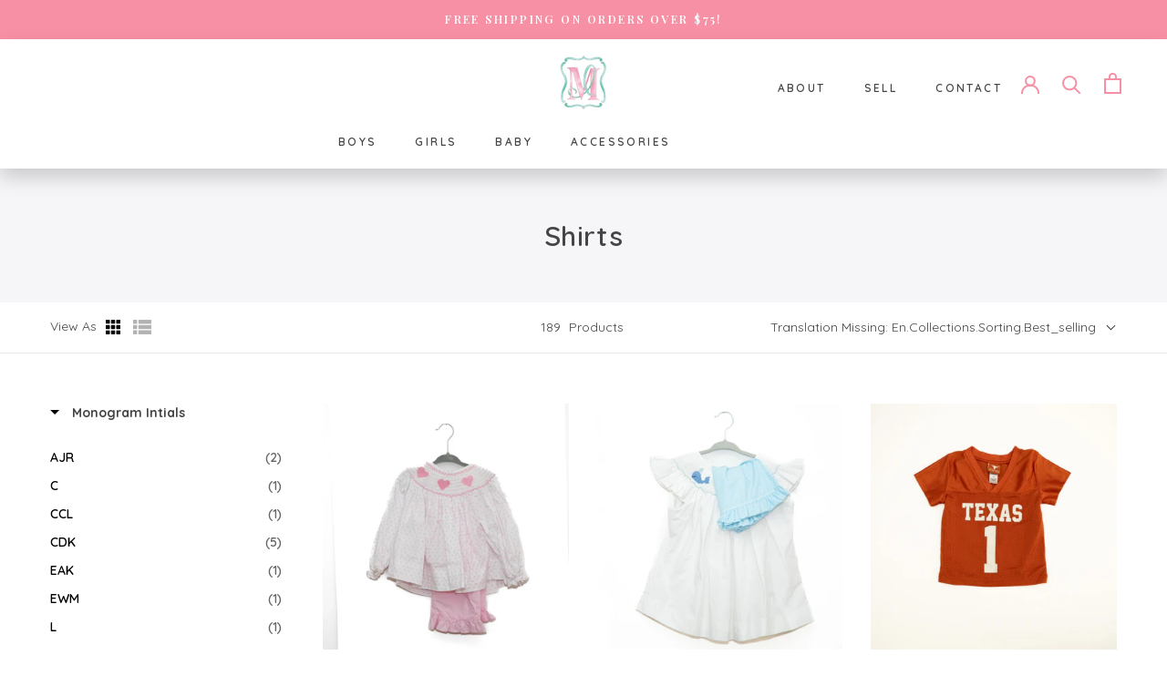

--- FILE ---
content_type: text/html; charset=utf-8
request_url: https://shopinitiallymine.com/collections/shirts
body_size: 31448
content:
<!doctype html>

<html class="no-js" lang="en">
  <head>
    <meta charset="utf-8"> 
    <meta http-equiv="X-UA-Compatible" content="IE=edge,chrome=1">
    <meta name="viewport" content="width=device-width, initial-scale=1.0, height=device-height, minimum-scale=1.0, maximum-scale=1.0">
    <meta name="theme-color" content="">

    <title>
      Shirts &ndash; Initially Mine
    </title><link rel="canonical" href="https://shopinitiallymine.com/collections/shirts"><meta property="og:type" content="website">
  <meta property="og:title" content="Shirts">
  <meta property="og:image" content="http://shopinitiallymine.com/cdn/shop/files/IMG_9830.jpg?v=1698184142">
  <meta property="og:image:secure_url" content="https://shopinitiallymine.com/cdn/shop/files/IMG_9830.jpg?v=1698184142">
  <meta property="og:image:width" content="2784">
  <meta property="og:image:height" content="2784"><meta property="og:url" content="https://shopinitiallymine.com/collections/shirts">
<meta property="og:site_name" content="Initially Mine"><meta name="twitter:card" content="summary"><meta name="twitter:title" content="Shirts">
  <meta name="twitter:description" content="">
  <meta name="twitter:image" content="https://shopinitiallymine.com/cdn/shop/files/IMG_9830_600x600_crop_center.jpg?v=1698184142">

    <script>window.performance && window.performance.mark && window.performance.mark('shopify.content_for_header.start');</script><meta name="facebook-domain-verification" content="c4izsexebk777ev6puhijs602atjyh">
<meta id="shopify-digital-wallet" name="shopify-digital-wallet" content="/30418436234/digital_wallets/dialog">
<meta name="shopify-checkout-api-token" content="4aea6e3ef3bcf6165e3b426b16a48a1c">
<link rel="alternate" type="application/atom+xml" title="Feed" href="/collections/shirts.atom" />
<link rel="next" href="/collections/shirts?page=2">
<link rel="alternate" type="application/json+oembed" href="https://shopinitiallymine.com/collections/shirts.oembed">
<script async="async" src="/checkouts/internal/preloads.js?locale=en-US"></script>
<link rel="preconnect" href="https://shop.app" crossorigin="anonymous">
<script async="async" src="https://shop.app/checkouts/internal/preloads.js?locale=en-US&shop_id=30418436234" crossorigin="anonymous"></script>
<script id="apple-pay-shop-capabilities" type="application/json">{"shopId":30418436234,"countryCode":"US","currencyCode":"USD","merchantCapabilities":["supports3DS"],"merchantId":"gid:\/\/shopify\/Shop\/30418436234","merchantName":"Initially Mine","requiredBillingContactFields":["postalAddress","email","phone"],"requiredShippingContactFields":["postalAddress","email","phone"],"shippingType":"shipping","supportedNetworks":["visa","masterCard","amex"],"total":{"type":"pending","label":"Initially Mine","amount":"1.00"},"shopifyPaymentsEnabled":true,"supportsSubscriptions":true}</script>
<script id="shopify-features" type="application/json">{"accessToken":"4aea6e3ef3bcf6165e3b426b16a48a1c","betas":["rich-media-storefront-analytics"],"domain":"shopinitiallymine.com","predictiveSearch":true,"shopId":30418436234,"locale":"en"}</script>
<script>var Shopify = Shopify || {};
Shopify.shop = "initially-mine-monogram-marketplace.myshopify.com";
Shopify.locale = "en";
Shopify.currency = {"active":"USD","rate":"1.0"};
Shopify.country = "US";
Shopify.theme = {"name":"[Boost Commerce] Live theme with filter \u0026 search 1","id":97695269002,"schema_name":"Ronco","schema_version":"4.8.0","theme_store_id":null,"role":"main"};
Shopify.theme.handle = "null";
Shopify.theme.style = {"id":null,"handle":null};
Shopify.cdnHost = "shopinitiallymine.com/cdn";
Shopify.routes = Shopify.routes || {};
Shopify.routes.root = "/";</script>
<script type="module">!function(o){(o.Shopify=o.Shopify||{}).modules=!0}(window);</script>
<script>!function(o){function n(){var o=[];function n(){o.push(Array.prototype.slice.apply(arguments))}return n.q=o,n}var t=o.Shopify=o.Shopify||{};t.loadFeatures=n(),t.autoloadFeatures=n()}(window);</script>
<script>
  window.ShopifyPay = window.ShopifyPay || {};
  window.ShopifyPay.apiHost = "shop.app\/pay";
  window.ShopifyPay.redirectState = null;
</script>
<script id="shop-js-analytics" type="application/json">{"pageType":"collection"}</script>
<script defer="defer" async type="module" src="//shopinitiallymine.com/cdn/shopifycloud/shop-js/modules/v2/client.init-shop-cart-sync_BdyHc3Nr.en.esm.js"></script>
<script defer="defer" async type="module" src="//shopinitiallymine.com/cdn/shopifycloud/shop-js/modules/v2/chunk.common_Daul8nwZ.esm.js"></script>
<script type="module">
  await import("//shopinitiallymine.com/cdn/shopifycloud/shop-js/modules/v2/client.init-shop-cart-sync_BdyHc3Nr.en.esm.js");
await import("//shopinitiallymine.com/cdn/shopifycloud/shop-js/modules/v2/chunk.common_Daul8nwZ.esm.js");

  window.Shopify.SignInWithShop?.initShopCartSync?.({"fedCMEnabled":true,"windoidEnabled":true});

</script>
<script>
  window.Shopify = window.Shopify || {};
  if (!window.Shopify.featureAssets) window.Shopify.featureAssets = {};
  window.Shopify.featureAssets['shop-js'] = {"shop-cart-sync":["modules/v2/client.shop-cart-sync_QYOiDySF.en.esm.js","modules/v2/chunk.common_Daul8nwZ.esm.js"],"init-fed-cm":["modules/v2/client.init-fed-cm_DchLp9rc.en.esm.js","modules/v2/chunk.common_Daul8nwZ.esm.js"],"shop-button":["modules/v2/client.shop-button_OV7bAJc5.en.esm.js","modules/v2/chunk.common_Daul8nwZ.esm.js"],"init-windoid":["modules/v2/client.init-windoid_DwxFKQ8e.en.esm.js","modules/v2/chunk.common_Daul8nwZ.esm.js"],"shop-cash-offers":["modules/v2/client.shop-cash-offers_DWtL6Bq3.en.esm.js","modules/v2/chunk.common_Daul8nwZ.esm.js","modules/v2/chunk.modal_CQq8HTM6.esm.js"],"shop-toast-manager":["modules/v2/client.shop-toast-manager_CX9r1SjA.en.esm.js","modules/v2/chunk.common_Daul8nwZ.esm.js"],"init-shop-email-lookup-coordinator":["modules/v2/client.init-shop-email-lookup-coordinator_UhKnw74l.en.esm.js","modules/v2/chunk.common_Daul8nwZ.esm.js"],"pay-button":["modules/v2/client.pay-button_DzxNnLDY.en.esm.js","modules/v2/chunk.common_Daul8nwZ.esm.js"],"avatar":["modules/v2/client.avatar_BTnouDA3.en.esm.js"],"init-shop-cart-sync":["modules/v2/client.init-shop-cart-sync_BdyHc3Nr.en.esm.js","modules/v2/chunk.common_Daul8nwZ.esm.js"],"shop-login-button":["modules/v2/client.shop-login-button_D8B466_1.en.esm.js","modules/v2/chunk.common_Daul8nwZ.esm.js","modules/v2/chunk.modal_CQq8HTM6.esm.js"],"init-customer-accounts-sign-up":["modules/v2/client.init-customer-accounts-sign-up_C8fpPm4i.en.esm.js","modules/v2/client.shop-login-button_D8B466_1.en.esm.js","modules/v2/chunk.common_Daul8nwZ.esm.js","modules/v2/chunk.modal_CQq8HTM6.esm.js"],"init-shop-for-new-customer-accounts":["modules/v2/client.init-shop-for-new-customer-accounts_CVTO0Ztu.en.esm.js","modules/v2/client.shop-login-button_D8B466_1.en.esm.js","modules/v2/chunk.common_Daul8nwZ.esm.js","modules/v2/chunk.modal_CQq8HTM6.esm.js"],"init-customer-accounts":["modules/v2/client.init-customer-accounts_dRgKMfrE.en.esm.js","modules/v2/client.shop-login-button_D8B466_1.en.esm.js","modules/v2/chunk.common_Daul8nwZ.esm.js","modules/v2/chunk.modal_CQq8HTM6.esm.js"],"shop-follow-button":["modules/v2/client.shop-follow-button_CkZpjEct.en.esm.js","modules/v2/chunk.common_Daul8nwZ.esm.js","modules/v2/chunk.modal_CQq8HTM6.esm.js"],"lead-capture":["modules/v2/client.lead-capture_BntHBhfp.en.esm.js","modules/v2/chunk.common_Daul8nwZ.esm.js","modules/v2/chunk.modal_CQq8HTM6.esm.js"],"checkout-modal":["modules/v2/client.checkout-modal_CfxcYbTm.en.esm.js","modules/v2/chunk.common_Daul8nwZ.esm.js","modules/v2/chunk.modal_CQq8HTM6.esm.js"],"shop-login":["modules/v2/client.shop-login_Da4GZ2H6.en.esm.js","modules/v2/chunk.common_Daul8nwZ.esm.js","modules/v2/chunk.modal_CQq8HTM6.esm.js"],"payment-terms":["modules/v2/client.payment-terms_MV4M3zvL.en.esm.js","modules/v2/chunk.common_Daul8nwZ.esm.js","modules/v2/chunk.modal_CQq8HTM6.esm.js"]};
</script>
<script id="__st">var __st={"a":30418436234,"offset":-21600,"reqid":"b0d2c3bc-e1cb-46bb-91a1-b6d9969d68f2-1768951083","pageurl":"shopinitiallymine.com\/collections\/shirts","u":"c710d83c50c3","p":"collection","rtyp":"collection","rid":262343786634};</script>
<script>window.ShopifyPaypalV4VisibilityTracking = true;</script>
<script id="captcha-bootstrap">!function(){'use strict';const t='contact',e='account',n='new_comment',o=[[t,t],['blogs',n],['comments',n],[t,'customer']],c=[[e,'customer_login'],[e,'guest_login'],[e,'recover_customer_password'],[e,'create_customer']],r=t=>t.map((([t,e])=>`form[action*='/${t}']:not([data-nocaptcha='true']) input[name='form_type'][value='${e}']`)).join(','),a=t=>()=>t?[...document.querySelectorAll(t)].map((t=>t.form)):[];function s(){const t=[...o],e=r(t);return a(e)}const i='password',u='form_key',d=['recaptcha-v3-token','g-recaptcha-response','h-captcha-response',i],f=()=>{try{return window.sessionStorage}catch{return}},m='__shopify_v',_=t=>t.elements[u];function p(t,e,n=!1){try{const o=window.sessionStorage,c=JSON.parse(o.getItem(e)),{data:r}=function(t){const{data:e,action:n}=t;return t[m]||n?{data:e,action:n}:{data:t,action:n}}(c);for(const[e,n]of Object.entries(r))t.elements[e]&&(t.elements[e].value=n);n&&o.removeItem(e)}catch(o){console.error('form repopulation failed',{error:o})}}const l='form_type',E='cptcha';function T(t){t.dataset[E]=!0}const w=window,h=w.document,L='Shopify',v='ce_forms',y='captcha';let A=!1;((t,e)=>{const n=(g='f06e6c50-85a8-45c8-87d0-21a2b65856fe',I='https://cdn.shopify.com/shopifycloud/storefront-forms-hcaptcha/ce_storefront_forms_captcha_hcaptcha.v1.5.2.iife.js',D={infoText:'Protected by hCaptcha',privacyText:'Privacy',termsText:'Terms'},(t,e,n)=>{const o=w[L][v],c=o.bindForm;if(c)return c(t,g,e,D).then(n);var r;o.q.push([[t,g,e,D],n]),r=I,A||(h.body.append(Object.assign(h.createElement('script'),{id:'captcha-provider',async:!0,src:r})),A=!0)});var g,I,D;w[L]=w[L]||{},w[L][v]=w[L][v]||{},w[L][v].q=[],w[L][y]=w[L][y]||{},w[L][y].protect=function(t,e){n(t,void 0,e),T(t)},Object.freeze(w[L][y]),function(t,e,n,w,h,L){const[v,y,A,g]=function(t,e,n){const i=e?o:[],u=t?c:[],d=[...i,...u],f=r(d),m=r(i),_=r(d.filter((([t,e])=>n.includes(e))));return[a(f),a(m),a(_),s()]}(w,h,L),I=t=>{const e=t.target;return e instanceof HTMLFormElement?e:e&&e.form},D=t=>v().includes(t);t.addEventListener('submit',(t=>{const e=I(t);if(!e)return;const n=D(e)&&!e.dataset.hcaptchaBound&&!e.dataset.recaptchaBound,o=_(e),c=g().includes(e)&&(!o||!o.value);(n||c)&&t.preventDefault(),c&&!n&&(function(t){try{if(!f())return;!function(t){const e=f();if(!e)return;const n=_(t);if(!n)return;const o=n.value;o&&e.removeItem(o)}(t);const e=Array.from(Array(32),(()=>Math.random().toString(36)[2])).join('');!function(t,e){_(t)||t.append(Object.assign(document.createElement('input'),{type:'hidden',name:u})),t.elements[u].value=e}(t,e),function(t,e){const n=f();if(!n)return;const o=[...t.querySelectorAll(`input[type='${i}']`)].map((({name:t})=>t)),c=[...d,...o],r={};for(const[a,s]of new FormData(t).entries())c.includes(a)||(r[a]=s);n.setItem(e,JSON.stringify({[m]:1,action:t.action,data:r}))}(t,e)}catch(e){console.error('failed to persist form',e)}}(e),e.submit())}));const S=(t,e)=>{t&&!t.dataset[E]&&(n(t,e.some((e=>e===t))),T(t))};for(const o of['focusin','change'])t.addEventListener(o,(t=>{const e=I(t);D(e)&&S(e,y())}));const B=e.get('form_key'),M=e.get(l),P=B&&M;t.addEventListener('DOMContentLoaded',(()=>{const t=y();if(P)for(const e of t)e.elements[l].value===M&&p(e,B);[...new Set([...A(),...v().filter((t=>'true'===t.dataset.shopifyCaptcha))])].forEach((e=>S(e,t)))}))}(h,new URLSearchParams(w.location.search),n,t,e,['guest_login'])})(!0,!0)}();</script>
<script integrity="sha256-4kQ18oKyAcykRKYeNunJcIwy7WH5gtpwJnB7kiuLZ1E=" data-source-attribution="shopify.loadfeatures" defer="defer" src="//shopinitiallymine.com/cdn/shopifycloud/storefront/assets/storefront/load_feature-a0a9edcb.js" crossorigin="anonymous"></script>
<script crossorigin="anonymous" defer="defer" src="//shopinitiallymine.com/cdn/shopifycloud/storefront/assets/shopify_pay/storefront-65b4c6d7.js?v=20250812"></script>
<script data-source-attribution="shopify.dynamic_checkout.dynamic.init">var Shopify=Shopify||{};Shopify.PaymentButton=Shopify.PaymentButton||{isStorefrontPortableWallets:!0,init:function(){window.Shopify.PaymentButton.init=function(){};var t=document.createElement("script");t.src="https://shopinitiallymine.com/cdn/shopifycloud/portable-wallets/latest/portable-wallets.en.js",t.type="module",document.head.appendChild(t)}};
</script>
<script data-source-attribution="shopify.dynamic_checkout.buyer_consent">
  function portableWalletsHideBuyerConsent(e){var t=document.getElementById("shopify-buyer-consent"),n=document.getElementById("shopify-subscription-policy-button");t&&n&&(t.classList.add("hidden"),t.setAttribute("aria-hidden","true"),n.removeEventListener("click",e))}function portableWalletsShowBuyerConsent(e){var t=document.getElementById("shopify-buyer-consent"),n=document.getElementById("shopify-subscription-policy-button");t&&n&&(t.classList.remove("hidden"),t.removeAttribute("aria-hidden"),n.addEventListener("click",e))}window.Shopify?.PaymentButton&&(window.Shopify.PaymentButton.hideBuyerConsent=portableWalletsHideBuyerConsent,window.Shopify.PaymentButton.showBuyerConsent=portableWalletsShowBuyerConsent);
</script>
<script data-source-attribution="shopify.dynamic_checkout.cart.bootstrap">document.addEventListener("DOMContentLoaded",(function(){function t(){return document.querySelector("shopify-accelerated-checkout-cart, shopify-accelerated-checkout")}if(t())Shopify.PaymentButton.init();else{new MutationObserver((function(e,n){t()&&(Shopify.PaymentButton.init(),n.disconnect())})).observe(document.body,{childList:!0,subtree:!0})}}));
</script>
<link id="shopify-accelerated-checkout-styles" rel="stylesheet" media="screen" href="https://shopinitiallymine.com/cdn/shopifycloud/portable-wallets/latest/accelerated-checkout-backwards-compat.css" crossorigin="anonymous">
<style id="shopify-accelerated-checkout-cart">
        #shopify-buyer-consent {
  margin-top: 1em;
  display: inline-block;
  width: 100%;
}

#shopify-buyer-consent.hidden {
  display: none;
}

#shopify-subscription-policy-button {
  background: none;
  border: none;
  padding: 0;
  text-decoration: underline;
  font-size: inherit;
  cursor: pointer;
}

#shopify-subscription-policy-button::before {
  box-shadow: none;
}

      </style>

<script>window.performance && window.performance.mark && window.performance.mark('shopify.content_for_header.end');</script>

    <link rel="stylesheet" href="//shopinitiallymine.com/cdn/shop/t/4/assets/theme.scss.css?v=159805216612333444691763474596">
    
    <link rel="stylesheet" href="//shopinitiallymine.com/cdn/shop/t/4/assets/main.css?v=173406361036402618441736738731" >

    <script>
      // This allows to expose several variables to the global scope, to be used in scripts
      window.theme = {
        pageType: "collection",
        moneyFormat: "${{amount}}",
        moneyWithCurrencyFormat: "${{amount}} USD",
        productImageSize: "square",
        searchMode: "product,article",
        showPageTransition: false,
        showElementStaggering: false,
        showImageZooming: true
      };

      window.routes = {
        rootUrl: "\/",
        cartUrl: "\/cart",
        cartAddUrl: "\/cart\/add",
        cartChangeUrl: "\/cart\/change",
        searchUrl: "\/search",
        productRecommendationsUrl: "\/recommendations\/products"
      };

      window.languages = {
        cartAddNote: "Add Order Note",
        cartEditNote: "Edit Order Note",
        productImageLoadingError: "This image could not be loaded. Please try to reload the page.",
        productFormAddToCart: "Add to cart",
        productFormUnavailable: "Unavailable",
        productFormSoldOut: "Sold Out",
        shippingEstimatorOneResult: "1 option available:",
        shippingEstimatorMoreResults: "{{count}} options available:",
        shippingEstimatorNoResults: "No shipping could be found"
      };

      window.lazySizesConfig = {
        loadHidden: false,
        hFac: 0.5,
        expFactor: 2,
        ricTimeout: 150,
        lazyClass: 'Image--lazyLoad',
        loadingClass: 'Image--lazyLoading',
        loadedClass: 'Image--lazyLoaded'
      };

      document.documentElement.className = document.documentElement.className.replace('no-js', 'js');
      document.documentElement.style.setProperty('--window-height', window.innerHeight + 'px');

      // We do a quick detection of some features (we could use Modernizr but for so little...)
      (function() {
        document.documentElement.className += ((window.CSS && window.CSS.supports('(position: sticky) or (position: -webkit-sticky)')) ? ' supports-sticky' : ' no-supports-sticky');
        document.documentElement.className += (window.matchMedia('(-moz-touch-enabled: 1), (hover: none)')).matches ? ' no-supports-hover' : ' supports-hover';
      }());
    </script>

    <script src="//shopinitiallymine.com/cdn/shop/t/4/assets/lazysizes.min.js?v=174358363404432586981604611760" async></script>
    <script src="https://ajax.googleapis.com/ajax/libs/jquery/3.5.1/jquery.min.js"></script><script src="https://polyfill-fastly.net/v3/polyfill.min.js?unknown=polyfill&features=fetch,Element.prototype.closest,Element.prototype.remove,Element.prototype.classList,Array.prototype.includes,Array.prototype.fill,Object.assign,CustomEvent,IntersectionObserver,IntersectionObserverEntry,URL" defer></script>
    <script src="//shopinitiallymine.com/cdn/shop/t/4/assets/libs.min.js?v=26178543184394469741604611761" defer></script>
    <script src="//shopinitiallymine.com/cdn/shop/t/4/assets/theme.min.js?v=28495471557109698641604611777" defer></script>
    <script src="//shopinitiallymine.com/cdn/shop/t/4/assets/custom.js?v=183944157590872491501604611753" defer></script>

    <script>
      (function () {
        window.onpageshow = function() {
          if (window.theme.showPageTransition) {
            var pageTransition = document.querySelector('.PageTransition');

            if (pageTransition) {
              pageTransition.style.visibility = 'visible';
              pageTransition.style.opacity = '0';
            }
          }

          // When the page is loaded from the cache, we have to reload the cart content
          document.documentElement.dispatchEvent(new CustomEvent('cart:refresh', {
            bubbles: true
          }));
        };
      })();
    </script>
    
   
    


  <script type="application/ld+json">
  {
    "@context": "http://schema.org",
    "@type": "BreadcrumbList",
  "itemListElement": [{
      "@type": "ListItem",
      "position": 1,
      "name": "Translation missing: en.general.breadcrumb.home",
      "item": "https://shopinitiallymine.com"
    },{
          "@type": "ListItem",
          "position": 2,
          "name": "Shirts",
          "item": "https://shopinitiallymine.com/collections/shirts"
        }]
  }
  </script>

    
    
    
    <!-- Global site tag (gtag.js) - Google Analytics -->
    <script async src="https://www.googletagmanager.com/gtag/js?id=G-CY0GC2PYGS"></script>
    <script>
      window.dataLayer = window.dataLayer || [];
      function gtag(){dataLayer.push(arguments);}
      gtag('js', new Date());

      gtag('config', 'G-CY0GC2PYGS');
    </script>
    
  
<!--begin-boost-pfs-filter-css-->
  <link href="//shopinitiallymine.com/cdn/shop/t/4/assets/boost-pfs-init.scss.css?v=160928697042099341221604611884" rel="stylesheet" type="text/css" media="all" />
  <link rel="preload stylesheet" href="//shopinitiallymine.com/cdn/shop/t/4/assets/boost-pfs-general.scss.css?v=8274897968071368901604611886" as="style">
  <link rel="preload stylesheet" href="//shopinitiallymine.com/cdn/shop/t/4/assets/boost-pfs-otp.scss.css?v=67435843671140580421604611894" as="style"><link href="//shopinitiallymine.com/cdn/shop/t/4/assets/boost-pfs-custom.scss.css?v=48725880660548209621604611887" rel="stylesheet" type="text/css" media="all" />
<style data-id="boost-pfs-style" type="text/css">
      .boost-pfs-filter-option-title-text {text-transform: capitalize;}

     .boost-pfs-filter-tree-v .boost-pfs-filter-option-title-text:before {}
      .boost-pfs-filter-tree-v .boost-pfs-filter-option.boost-pfs-filter-option-collapsed .boost-pfs-filter-option-title-text:before {}
      .boost-pfs-filter-tree-h .boost-pfs-filter-option-title-heading:before {
        border-right-color: ;
        border-bottom-color: ;
      }

      .boost-pfs-filter-option-content .boost-pfs-filter-option-item-list .boost-pfs-filter-option-item button,
      .boost-pfs-filter-option-content .boost-pfs-filter-option-item-list .boost-pfs-filter-option-item .boost-pfs-filter-button,
      .boost-pfs-filter-option-range-amount input,
      .boost-pfs-filter-tree-v .boost-pfs-filter-refine-by .boost-pfs-filter-refine-by-items .refine-by-item,
      .boost-pfs-filter-refine-by-wrapper-v .boost-pfs-filter-refine-by .boost-pfs-filter-refine-by-items .refine-by-item,
      .boost-pfs-filter-refine-by .boost-pfs-filter-option-title,
      .boost-pfs-filter-refine-by .boost-pfs-filter-refine-by-items .refine-by-item>a,
      .boost-pfs-filter-refine-by>span,
      .boost-pfs-filter-clear,
      .boost-pfs-filter-clear-all{}

      .boost-pfs-filter-option-multi-level-collections .boost-pfs-filter-option-multi-level-list .boost-pfs-filter-option-item .boost-pfs-filter-button-arrow .boost-pfs-arrow:before,
      .boost-pfs-filter-option-multi-level-tag .boost-pfs-filter-option-multi-level-list .boost-pfs-filter-option-item .boost-pfs-filter-button-arrow .boost-pfs-arrow:before {}

      .boost-pfs-filter-refine-by .boost-pfs-filter-refine-by-items .refine-by-item .boost-pfs-filter-clear:before,
      .boost-pfs-filter-refine-by .boost-pfs-filter-refine-by-items .refine-by-item .boost-pfs-filter-clear:after {
        background: ;
      }

      .boost-pfs-filter-tree-mobile-button button,
      .boost-pfs-filter-top-sorting-mobile button {}
      .boost-pfs-filter-top-sorting-mobile button>span:after {}
    </style><style data-id="boost-pfs-otp-style" type="text/css">
      .boost-pfs-quickview-btn {background: rgba(255,255,255,1) !important;color: rgba(61,66,70,1) !important;border-color: rgba(255,255,255,1) !important;}
      .boost-pfs-quickview-btn svg {
        fill: rgba(61,66,70,1) !important;
      }
      .boost-pfs-quickview-btn:hover {background: rgba(61,66,70,1) !important;color: rgba(255,255,255,1) !important;border-color: rgba(61,66,70,1) !important;}
      .boost-pfs-quickview-btn:hover svg {
        fill: rgba(255,255,255,1) !important;
      }
      .boost-pfs-addtocart-btn {background: rgba(0,0,0,1) !important;color: rgba(255,255,255,1) !important;border-color: rgba(0,0,0,1) !important;}
      .boost-pfs-addtocart-btn svg {
        fill: rgba(255,255,255,1) !important;
      }
      .boost-pfs-addtocart-btn:hover {background: rgba(61,66,70,1) !important;color: rgba(255,255,255,1) !important;border-color: rgba(61,66,70,1) !important;}
      .boost-pfs-addtocart-btn:hover svg {
        fill: rgba(255,255,255,1) !important;
      }
    </style>
<!--end-boost-pfs-filter-css-->


<link href="https://monorail-edge.shopifysvc.com" rel="dns-prefetch">
<script>(function(){if ("sendBeacon" in navigator && "performance" in window) {try {var session_token_from_headers = performance.getEntriesByType('navigation')[0].serverTiming.find(x => x.name == '_s').description;} catch {var session_token_from_headers = undefined;}var session_cookie_matches = document.cookie.match(/_shopify_s=([^;]*)/);var session_token_from_cookie = session_cookie_matches && session_cookie_matches.length === 2 ? session_cookie_matches[1] : "";var session_token = session_token_from_headers || session_token_from_cookie || "";function handle_abandonment_event(e) {var entries = performance.getEntries().filter(function(entry) {return /monorail-edge.shopifysvc.com/.test(entry.name);});if (!window.abandonment_tracked && entries.length === 0) {window.abandonment_tracked = true;var currentMs = Date.now();var navigation_start = performance.timing.navigationStart;var payload = {shop_id: 30418436234,url: window.location.href,navigation_start,duration: currentMs - navigation_start,session_token,page_type: "collection"};window.navigator.sendBeacon("https://monorail-edge.shopifysvc.com/v1/produce", JSON.stringify({schema_id: "online_store_buyer_site_abandonment/1.1",payload: payload,metadata: {event_created_at_ms: currentMs,event_sent_at_ms: currentMs}}));}}window.addEventListener('pagehide', handle_abandonment_event);}}());</script>
<script id="web-pixels-manager-setup">(function e(e,d,r,n,o){if(void 0===o&&(o={}),!Boolean(null===(a=null===(i=window.Shopify)||void 0===i?void 0:i.analytics)||void 0===a?void 0:a.replayQueue)){var i,a;window.Shopify=window.Shopify||{};var t=window.Shopify;t.analytics=t.analytics||{};var s=t.analytics;s.replayQueue=[],s.publish=function(e,d,r){return s.replayQueue.push([e,d,r]),!0};try{self.performance.mark("wpm:start")}catch(e){}var l=function(){var e={modern:/Edge?\/(1{2}[4-9]|1[2-9]\d|[2-9]\d{2}|\d{4,})\.\d+(\.\d+|)|Firefox\/(1{2}[4-9]|1[2-9]\d|[2-9]\d{2}|\d{4,})\.\d+(\.\d+|)|Chrom(ium|e)\/(9{2}|\d{3,})\.\d+(\.\d+|)|(Maci|X1{2}).+ Version\/(15\.\d+|(1[6-9]|[2-9]\d|\d{3,})\.\d+)([,.]\d+|)( \(\w+\)|)( Mobile\/\w+|) Safari\/|Chrome.+OPR\/(9{2}|\d{3,})\.\d+\.\d+|(CPU[ +]OS|iPhone[ +]OS|CPU[ +]iPhone|CPU IPhone OS|CPU iPad OS)[ +]+(15[._]\d+|(1[6-9]|[2-9]\d|\d{3,})[._]\d+)([._]\d+|)|Android:?[ /-](13[3-9]|1[4-9]\d|[2-9]\d{2}|\d{4,})(\.\d+|)(\.\d+|)|Android.+Firefox\/(13[5-9]|1[4-9]\d|[2-9]\d{2}|\d{4,})\.\d+(\.\d+|)|Android.+Chrom(ium|e)\/(13[3-9]|1[4-9]\d|[2-9]\d{2}|\d{4,})\.\d+(\.\d+|)|SamsungBrowser\/([2-9]\d|\d{3,})\.\d+/,legacy:/Edge?\/(1[6-9]|[2-9]\d|\d{3,})\.\d+(\.\d+|)|Firefox\/(5[4-9]|[6-9]\d|\d{3,})\.\d+(\.\d+|)|Chrom(ium|e)\/(5[1-9]|[6-9]\d|\d{3,})\.\d+(\.\d+|)([\d.]+$|.*Safari\/(?![\d.]+ Edge\/[\d.]+$))|(Maci|X1{2}).+ Version\/(10\.\d+|(1[1-9]|[2-9]\d|\d{3,})\.\d+)([,.]\d+|)( \(\w+\)|)( Mobile\/\w+|) Safari\/|Chrome.+OPR\/(3[89]|[4-9]\d|\d{3,})\.\d+\.\d+|(CPU[ +]OS|iPhone[ +]OS|CPU[ +]iPhone|CPU IPhone OS|CPU iPad OS)[ +]+(10[._]\d+|(1[1-9]|[2-9]\d|\d{3,})[._]\d+)([._]\d+|)|Android:?[ /-](13[3-9]|1[4-9]\d|[2-9]\d{2}|\d{4,})(\.\d+|)(\.\d+|)|Mobile Safari.+OPR\/([89]\d|\d{3,})\.\d+\.\d+|Android.+Firefox\/(13[5-9]|1[4-9]\d|[2-9]\d{2}|\d{4,})\.\d+(\.\d+|)|Android.+Chrom(ium|e)\/(13[3-9]|1[4-9]\d|[2-9]\d{2}|\d{4,})\.\d+(\.\d+|)|Android.+(UC? ?Browser|UCWEB|U3)[ /]?(15\.([5-9]|\d{2,})|(1[6-9]|[2-9]\d|\d{3,})\.\d+)\.\d+|SamsungBrowser\/(5\.\d+|([6-9]|\d{2,})\.\d+)|Android.+MQ{2}Browser\/(14(\.(9|\d{2,})|)|(1[5-9]|[2-9]\d|\d{3,})(\.\d+|))(\.\d+|)|K[Aa][Ii]OS\/(3\.\d+|([4-9]|\d{2,})\.\d+)(\.\d+|)/},d=e.modern,r=e.legacy,n=navigator.userAgent;return n.match(d)?"modern":n.match(r)?"legacy":"unknown"}(),u="modern"===l?"modern":"legacy",c=(null!=n?n:{modern:"",legacy:""})[u],f=function(e){return[e.baseUrl,"/wpm","/b",e.hashVersion,"modern"===e.buildTarget?"m":"l",".js"].join("")}({baseUrl:d,hashVersion:r,buildTarget:u}),m=function(e){var d=e.version,r=e.bundleTarget,n=e.surface,o=e.pageUrl,i=e.monorailEndpoint;return{emit:function(e){var a=e.status,t=e.errorMsg,s=(new Date).getTime(),l=JSON.stringify({metadata:{event_sent_at_ms:s},events:[{schema_id:"web_pixels_manager_load/3.1",payload:{version:d,bundle_target:r,page_url:o,status:a,surface:n,error_msg:t},metadata:{event_created_at_ms:s}}]});if(!i)return console&&console.warn&&console.warn("[Web Pixels Manager] No Monorail endpoint provided, skipping logging."),!1;try{return self.navigator.sendBeacon.bind(self.navigator)(i,l)}catch(e){}var u=new XMLHttpRequest;try{return u.open("POST",i,!0),u.setRequestHeader("Content-Type","text/plain"),u.send(l),!0}catch(e){return console&&console.warn&&console.warn("[Web Pixels Manager] Got an unhandled error while logging to Monorail."),!1}}}}({version:r,bundleTarget:l,surface:e.surface,pageUrl:self.location.href,monorailEndpoint:e.monorailEndpoint});try{o.browserTarget=l,function(e){var d=e.src,r=e.async,n=void 0===r||r,o=e.onload,i=e.onerror,a=e.sri,t=e.scriptDataAttributes,s=void 0===t?{}:t,l=document.createElement("script"),u=document.querySelector("head"),c=document.querySelector("body");if(l.async=n,l.src=d,a&&(l.integrity=a,l.crossOrigin="anonymous"),s)for(var f in s)if(Object.prototype.hasOwnProperty.call(s,f))try{l.dataset[f]=s[f]}catch(e){}if(o&&l.addEventListener("load",o),i&&l.addEventListener("error",i),u)u.appendChild(l);else{if(!c)throw new Error("Did not find a head or body element to append the script");c.appendChild(l)}}({src:f,async:!0,onload:function(){if(!function(){var e,d;return Boolean(null===(d=null===(e=window.Shopify)||void 0===e?void 0:e.analytics)||void 0===d?void 0:d.initialized)}()){var d=window.webPixelsManager.init(e)||void 0;if(d){var r=window.Shopify.analytics;r.replayQueue.forEach((function(e){var r=e[0],n=e[1],o=e[2];d.publishCustomEvent(r,n,o)})),r.replayQueue=[],r.publish=d.publishCustomEvent,r.visitor=d.visitor,r.initialized=!0}}},onerror:function(){return m.emit({status:"failed",errorMsg:"".concat(f," has failed to load")})},sri:function(e){var d=/^sha384-[A-Za-z0-9+/=]+$/;return"string"==typeof e&&d.test(e)}(c)?c:"",scriptDataAttributes:o}),m.emit({status:"loading"})}catch(e){m.emit({status:"failed",errorMsg:(null==e?void 0:e.message)||"Unknown error"})}}})({shopId: 30418436234,storefrontBaseUrl: "https://shopinitiallymine.com",extensionsBaseUrl: "https://extensions.shopifycdn.com/cdn/shopifycloud/web-pixels-manager",monorailEndpoint: "https://monorail-edge.shopifysvc.com/unstable/produce_batch",surface: "storefront-renderer",enabledBetaFlags: ["2dca8a86"],webPixelsConfigList: [{"id":"shopify-app-pixel","configuration":"{}","eventPayloadVersion":"v1","runtimeContext":"STRICT","scriptVersion":"0450","apiClientId":"shopify-pixel","type":"APP","privacyPurposes":["ANALYTICS","MARKETING"]},{"id":"shopify-custom-pixel","eventPayloadVersion":"v1","runtimeContext":"LAX","scriptVersion":"0450","apiClientId":"shopify-pixel","type":"CUSTOM","privacyPurposes":["ANALYTICS","MARKETING"]}],isMerchantRequest: false,initData: {"shop":{"name":"Initially Mine","paymentSettings":{"currencyCode":"USD"},"myshopifyDomain":"initially-mine-monogram-marketplace.myshopify.com","countryCode":"US","storefrontUrl":"https:\/\/shopinitiallymine.com"},"customer":null,"cart":null,"checkout":null,"productVariants":[],"purchasingCompany":null},},"https://shopinitiallymine.com/cdn","fcfee988w5aeb613cpc8e4bc33m6693e112",{"modern":"","legacy":""},{"shopId":"30418436234","storefrontBaseUrl":"https:\/\/shopinitiallymine.com","extensionBaseUrl":"https:\/\/extensions.shopifycdn.com\/cdn\/shopifycloud\/web-pixels-manager","surface":"storefront-renderer","enabledBetaFlags":"[\"2dca8a86\"]","isMerchantRequest":"false","hashVersion":"fcfee988w5aeb613cpc8e4bc33m6693e112","publish":"custom","events":"[[\"page_viewed\",{}],[\"collection_viewed\",{\"collection\":{\"id\":\"262343786634\",\"title\":\"Shirts\",\"productVariants\":[{\"price\":{\"amount\":18.0,\"currencyCode\":\"USD\"},\"product\":{\"title\":\"Vineyard Vines T-Shirt\",\"vendor\":\"PAG001\",\"id\":\"7806272503946\",\"untranslatedTitle\":\"Vineyard Vines T-Shirt\",\"url\":\"\/products\/vineyard-vines-t-shirt-9\",\"type\":\"Shirt\"},\"id\":\"43913235923082\",\"image\":{\"src\":\"\/\/shopinitiallymine.com\/cdn\/shop\/files\/IMG_9830.jpg?v=1698184142\"},\"sku\":null,\"title\":\"Default Title\",\"untranslatedTitle\":\"Default Title\"},{\"price\":{\"amount\":12.0,\"currencyCode\":\"USD\"},\"product\":{\"title\":\"POLO by Ralph Lauren Long-Sleeve Shirt\",\"vendor\":\"PAG001\",\"id\":\"7806250942602\",\"untranslatedTitle\":\"POLO by Ralph Lauren Long-Sleeve Shirt\",\"url\":\"\/products\/polo-by-ralph-lauren-long-sleeve-shirt\",\"type\":\"Shirt\"},\"id\":\"43913199485066\",\"image\":{\"src\":\"\/\/shopinitiallymine.com\/cdn\/shop\/files\/IMG_9850.jpg?v=1698183617\"},\"sku\":null,\"title\":\"Default Title\",\"untranslatedTitle\":\"Default Title\"},{\"price\":{\"amount\":20.0,\"currencyCode\":\"USD\"},\"product\":{\"title\":\"Southern Tide Long-Sleeve Shirt\",\"vendor\":\"PAG001\",\"id\":\"7806034804874\",\"untranslatedTitle\":\"Southern Tide Long-Sleeve Shirt\",\"url\":\"\/products\/southern-tide-long-sleeve-shirt\",\"type\":\"Shirt\"},\"id\":\"43912932589706\",\"image\":{\"src\":\"\/\/shopinitiallymine.com\/cdn\/shop\/files\/IMG_9866.jpg?v=1698178761\"},\"sku\":null,\"title\":\"Default Title\",\"untranslatedTitle\":\"Default Title\"},{\"price\":{\"amount\":18.0,\"currencyCode\":\"USD\"},\"product\":{\"title\":\"Vineyard Vines T-Shirt\",\"vendor\":\"PAG001\",\"id\":\"7806020878474\",\"untranslatedTitle\":\"Vineyard Vines T-Shirt\",\"url\":\"\/products\/vineyard-vines-t-shirt-7\",\"type\":\"Shirt\"},\"id\":\"43912917450890\",\"image\":{\"src\":\"\/\/shopinitiallymine.com\/cdn\/shop\/files\/IMG_9874.jpg?v=1698178463\"},\"sku\":null,\"title\":\"Default Title\",\"untranslatedTitle\":\"Default Title\"},{\"price\":{\"amount\":18.0,\"currencyCode\":\"USD\"},\"product\":{\"title\":\"Vineyard Vines T-Shirt\",\"vendor\":\"PAG001\",\"id\":\"7806009540746\",\"untranslatedTitle\":\"Vineyard Vines T-Shirt\",\"url\":\"\/products\/vineyard-vines-t-shirt-6\",\"type\":\"Shirt\"},\"id\":\"43912888942730\",\"image\":{\"src\":\"\/\/shopinitiallymine.com\/cdn\/shop\/files\/IMG_9840.jpg?v=1698177809\"},\"sku\":null,\"title\":\"Default Title\",\"untranslatedTitle\":\"Default Title\"},{\"price\":{\"amount\":18.0,\"currencyCode\":\"USD\"},\"product\":{\"title\":\"Vineyard Vines T-Shirt\",\"vendor\":\"PAG001\",\"id\":\"7806007935114\",\"untranslatedTitle\":\"Vineyard Vines T-Shirt\",\"url\":\"\/products\/vineyard-vines-t-shirt-5\",\"type\":\"Shirt\"},\"id\":\"43912886583434\",\"image\":{\"src\":\"\/\/shopinitiallymine.com\/cdn\/shop\/files\/IMG_9845.jpg?v=1698177754\"},\"sku\":null,\"title\":\"Default Title\",\"untranslatedTitle\":\"Default Title\"},{\"price\":{\"amount\":15.0,\"currencyCode\":\"USD\"},\"product\":{\"title\":\"Vineyard Vines Long-Sleeve Polo\",\"vendor\":\"PAG001\",\"id\":\"7806001971338\",\"untranslatedTitle\":\"Vineyard Vines Long-Sleeve Polo\",\"url\":\"\/products\/vineyard-vines-long-sleeve-polo-1\",\"type\":\"Shirt\"},\"id\":\"43912876884106\",\"image\":{\"src\":\"\/\/shopinitiallymine.com\/cdn\/shop\/files\/IMG_9861.jpg?v=1698177357\"},\"sku\":null,\"title\":\"Default Title\",\"untranslatedTitle\":\"Default Title\"},{\"price\":{\"amount\":27.0,\"currencyCode\":\"USD\"},\"product\":{\"title\":\"POLO Long-Sleeve Button Up\",\"vendor\":\"PAG001\",\"id\":\"7805990830218\",\"untranslatedTitle\":\"POLO Long-Sleeve Button Up\",\"url\":\"\/products\/polo-long-sleeve-button-up\",\"type\":\"Shirt\"},\"id\":\"43912856240266\",\"image\":{\"src\":\"\/\/shopinitiallymine.com\/cdn\/shop\/files\/IMG_9894.jpg?v=1698176375\"},\"sku\":null,\"title\":\"Default Title\",\"untranslatedTitle\":\"Default Title\"},{\"price\":{\"amount\":12.0,\"currencyCode\":\"USD\"},\"product\":{\"title\":\"Vineyard Vines Long-Sleeve Polo\",\"vendor\":\"PAG001\",\"id\":\"7805979656330\",\"untranslatedTitle\":\"Vineyard Vines Long-Sleeve Polo\",\"url\":\"\/products\/vineyard-vines-long-sleeve-shirt-7\",\"type\":\"Shirt\"},\"id\":\"43912833499274\",\"image\":{\"src\":\"\/\/shopinitiallymine.com\/cdn\/shop\/files\/IMG_9906.jpg?v=1698175763\"},\"sku\":null,\"title\":\"Default Title\",\"untranslatedTitle\":\"Default Title\"},{\"price\":{\"amount\":10.0,\"currencyCode\":\"USD\"},\"product\":{\"title\":\"Vineyard Vines Long-Sleeve Shirt\",\"vendor\":\"PAG001\",\"id\":\"7805978640522\",\"untranslatedTitle\":\"Vineyard Vines Long-Sleeve Shirt\",\"url\":\"\/products\/vineyard-vines-long-sleeve-shirt-6\",\"type\":\"Shirt\"},\"id\":\"43912831926410\",\"image\":{\"src\":\"\/\/shopinitiallymine.com\/cdn\/shop\/files\/IMG_9910.jpg?v=1698175729\"},\"sku\":null,\"title\":\"Default Title\",\"untranslatedTitle\":\"Default Title\"},{\"price\":{\"amount\":25.0,\"currencyCode\":\"USD\"},\"product\":{\"title\":\"POLO Performance Polo\",\"vendor\":\"PAG001\",\"id\":\"7805972545674\",\"untranslatedTitle\":\"POLO Performance Polo\",\"url\":\"\/products\/polo-performance-polo\",\"type\":\"Shirt\"},\"id\":\"43912821964938\",\"image\":{\"src\":\"\/\/shopinitiallymine.com\/cdn\/shop\/files\/IMG_9908.jpg?v=1698175451\"},\"sku\":null,\"title\":\"Default Title\",\"untranslatedTitle\":\"Default Title\"},{\"price\":{\"amount\":25.0,\"currencyCode\":\"USD\"},\"product\":{\"title\":\"Little English Easter Shirt and Bloomer Set\",\"vendor\":\"KIL001\",\"id\":\"7600637477002\",\"untranslatedTitle\":\"Little English Easter Shirt and Bloomer Set\",\"url\":\"\/products\/little-english-easter-shirt-and-bloomer-set\",\"type\":\"\"},\"id\":\"42579290488970\",\"image\":{\"src\":\"\/\/shopinitiallymine.com\/cdn\/shop\/products\/550A3762.jpg?v=1669519708\"},\"sku\":\"\",\"title\":\"Default Title\",\"untranslatedTitle\":\"Default Title\"},{\"price\":{\"amount\":25.0,\"currencyCode\":\"USD\"},\"product\":{\"title\":\"Smocked Threads by Cecil and Lou Shirt and Pant Set\",\"vendor\":\"Initially Mine\",\"id\":\"7957868937354\",\"untranslatedTitle\":\"Smocked Threads by Cecil and Lou Shirt and Pant Set\",\"url\":\"\/products\/smocked-threads-by-cecil-and-lou-shirt-and-pant-set\",\"type\":\"Shirt\"},\"id\":\"44518491259018\",\"image\":{\"src\":\"\/\/shopinitiallymine.com\/cdn\/shop\/files\/550A7410.jpg?v=1710900265\"},\"sku\":null,\"title\":\"Default Title\",\"untranslatedTitle\":\"Default Title\"},{\"price\":{\"amount\":20.0,\"currencyCode\":\"USD\"},\"product\":{\"title\":\"Stitchy Fish Shirt and Top Set\",\"vendor\":\"Initially Mine\",\"id\":\"7957867036810\",\"untranslatedTitle\":\"Stitchy Fish Shirt and Top Set\",\"url\":\"\/products\/stitchy-fish-shirt-and-top-set\",\"type\":\"shorts\"},\"id\":\"44518482051210\",\"image\":{\"src\":\"\/\/shopinitiallymine.com\/cdn\/shop\/files\/550A7379.jpg?v=1710899249\"},\"sku\":null,\"title\":\"Default Title\",\"untranslatedTitle\":\"Default Title\"},{\"price\":{\"amount\":30.0,\"currencyCode\":\"USD\"},\"product\":{\"title\":\"Texas Jersey\",\"vendor\":\"MOR002\",\"id\":\"7956682702986\",\"untranslatedTitle\":\"Texas Jersey\",\"url\":\"\/products\/texas-jersey\",\"type\":\"Shirt\"},\"id\":\"44511199723658\",\"image\":{\"src\":\"\/\/shopinitiallymine.com\/cdn\/shop\/files\/550A7699.jpg?v=1710814932\"},\"sku\":null,\"title\":\"Default Title\",\"untranslatedTitle\":\"Default Title\"},{\"price\":{\"amount\":10.0,\"currencyCode\":\"USD\"},\"product\":{\"title\":\"Baby Gap Shirt\",\"vendor\":\"MOR002\",\"id\":\"7956670873738\",\"untranslatedTitle\":\"Baby Gap Shirt\",\"url\":\"\/products\/baby-gap-shirt\",\"type\":\"Shirt\"},\"id\":\"44511162433674\",\"image\":{\"src\":\"\/\/shopinitiallymine.com\/cdn\/shop\/files\/550A7677.jpg?v=1710813905\"},\"sku\":null,\"title\":\"Default Title\",\"untranslatedTitle\":\"Default Title\"},{\"price\":{\"amount\":40.0,\"currencyCode\":\"USD\"},\"product\":{\"title\":\"Johnnie-O Performance Long Sleeve\",\"vendor\":\"TRE001\",\"id\":\"7953531175050\",\"untranslatedTitle\":\"Johnnie-O Performance Long Sleeve\",\"url\":\"\/products\/johnnie-o-performance-long-sleeve\",\"type\":\"\"},\"id\":\"44496411066506\",\"image\":{\"src\":\"\/\/shopinitiallymine.com\/cdn\/shop\/files\/550A7744.jpg?v=1710610979\"},\"sku\":null,\"title\":\"Default Title\",\"untranslatedTitle\":\"Default Title\"},{\"price\":{\"amount\":30.0,\"currencyCode\":\"USD\"},\"product\":{\"title\":\"Vineyard Vines Performance Polo\",\"vendor\":\"TRE001\",\"id\":\"7953530650762\",\"untranslatedTitle\":\"Vineyard Vines Performance Polo\",\"url\":\"\/products\/vineyard-vines-performance-polo-2\",\"type\":\"\"},\"id\":\"44496406118538\",\"image\":{\"src\":\"\/\/shopinitiallymine.com\/cdn\/shop\/files\/550A7737.jpg?v=1710610871\"},\"sku\":null,\"title\":\"Default Title\",\"untranslatedTitle\":\"Default Title\"},{\"price\":{\"amount\":15.0,\"currencyCode\":\"USD\"},\"product\":{\"title\":\"Golf Polo\",\"vendor\":\"TRE001\",\"id\":\"7953530290314\",\"untranslatedTitle\":\"Golf Polo\",\"url\":\"\/products\/golf-polo\",\"type\":\"\"},\"id\":\"44496402808970\",\"image\":{\"src\":\"\/\/shopinitiallymine.com\/cdn\/shop\/files\/550A7741.jpg?v=1710610805\"},\"sku\":null,\"title\":\"Default Title\",\"untranslatedTitle\":\"Default Title\"},{\"price\":{\"amount\":30.0,\"currencyCode\":\"USD\"},\"product\":{\"title\":\"Vineyard Vines Performance Polo\",\"vendor\":\"TRE001\",\"id\":\"7953529733258\",\"untranslatedTitle\":\"Vineyard Vines Performance Polo\",\"url\":\"\/products\/vineyard-vines-performance-polo-1\",\"type\":\"\"},\"id\":\"44496396910730\",\"image\":{\"src\":\"\/\/shopinitiallymine.com\/cdn\/shop\/files\/550A7739.jpg?v=1710610710\"},\"sku\":null,\"title\":\"Default Title\",\"untranslatedTitle\":\"Default Title\"},{\"price\":{\"amount\":35.0,\"currencyCode\":\"USD\"},\"product\":{\"title\":\"Travis Matthew Performance Material Polo\",\"vendor\":\"TRE001\",\"id\":\"7953528225930\",\"untranslatedTitle\":\"Travis Matthew Performance Material Polo\",\"url\":\"\/products\/travis-matthew-performance-material-polo\",\"type\":\"\"},\"id\":\"44496386228362\",\"image\":{\"src\":\"\/\/shopinitiallymine.com\/cdn\/shop\/files\/550A7734.jpg?v=1710610645\"},\"sku\":null,\"title\":\"Default Title\",\"untranslatedTitle\":\"Default Title\"},{\"price\":{\"amount\":30.0,\"currencyCode\":\"USD\"},\"product\":{\"title\":\"Blue Quail Nutcracker Shirt\",\"vendor\":\"TAL001\",\"id\":\"7809351876746\",\"untranslatedTitle\":\"Blue Quail Nutcracker Shirt\",\"url\":\"\/products\/blue-quail-nutcracker-shirt\",\"type\":\"Shirt\"},\"id\":\"43921930420362\",\"image\":{\"src\":\"\/\/shopinitiallymine.com\/cdn\/shop\/files\/IMG_0248.jpg?v=1698459789\"},\"sku\":null,\"title\":\"Default Title\",\"untranslatedTitle\":\"Default Title\"},{\"price\":{\"amount\":25.0,\"currencyCode\":\"USD\"},\"product\":{\"title\":\"NoraLee Linen Shirt\",\"vendor\":\"TAL001\",\"id\":\"7809349845130\",\"untranslatedTitle\":\"NoraLee Linen Shirt\",\"url\":\"\/products\/noralee-linen-shirt\",\"type\":\"Shirt\"},\"id\":\"43921923014794\",\"image\":{\"src\":\"\/\/shopinitiallymine.com\/cdn\/shop\/files\/IMG_0256.jpg?v=1698459030\"},\"sku\":null,\"title\":\"Default Title\",\"untranslatedTitle\":\"Default Title\"},{\"price\":{\"amount\":35.0,\"currencyCode\":\"USD\"},\"product\":{\"title\":\"Petit Bebe Set\",\"vendor\":\"TAL001\",\"id\":\"7809226047626\",\"untranslatedTitle\":\"Petit Bebe Set\",\"url\":\"\/products\/petit-bebe-set-1\",\"type\":\"Set\"},\"id\":\"43921627447434\",\"image\":{\"src\":\"\/\/shopinitiallymine.com\/cdn\/shop\/files\/IMG_0294.jpg?v=1698440132\"},\"sku\":null,\"title\":\"Default Title\",\"untranslatedTitle\":\"Default Title\"}]}}]]"});</script><script>
  window.ShopifyAnalytics = window.ShopifyAnalytics || {};
  window.ShopifyAnalytics.meta = window.ShopifyAnalytics.meta || {};
  window.ShopifyAnalytics.meta.currency = 'USD';
  var meta = {"products":[{"id":7806272503946,"gid":"gid:\/\/shopify\/Product\/7806272503946","vendor":"PAG001","type":"Shirt","handle":"vineyard-vines-t-shirt-9","variants":[{"id":43913235923082,"price":1800,"name":"Vineyard Vines T-Shirt","public_title":null,"sku":null}],"remote":false},{"id":7806250942602,"gid":"gid:\/\/shopify\/Product\/7806250942602","vendor":"PAG001","type":"Shirt","handle":"polo-by-ralph-lauren-long-sleeve-shirt","variants":[{"id":43913199485066,"price":1200,"name":"POLO by Ralph Lauren Long-Sleeve Shirt","public_title":null,"sku":null}],"remote":false},{"id":7806034804874,"gid":"gid:\/\/shopify\/Product\/7806034804874","vendor":"PAG001","type":"Shirt","handle":"southern-tide-long-sleeve-shirt","variants":[{"id":43912932589706,"price":2000,"name":"Southern Tide Long-Sleeve Shirt","public_title":null,"sku":null}],"remote":false},{"id":7806020878474,"gid":"gid:\/\/shopify\/Product\/7806020878474","vendor":"PAG001","type":"Shirt","handle":"vineyard-vines-t-shirt-7","variants":[{"id":43912917450890,"price":1800,"name":"Vineyard Vines T-Shirt","public_title":null,"sku":null}],"remote":false},{"id":7806009540746,"gid":"gid:\/\/shopify\/Product\/7806009540746","vendor":"PAG001","type":"Shirt","handle":"vineyard-vines-t-shirt-6","variants":[{"id":43912888942730,"price":1800,"name":"Vineyard Vines T-Shirt","public_title":null,"sku":null}],"remote":false},{"id":7806007935114,"gid":"gid:\/\/shopify\/Product\/7806007935114","vendor":"PAG001","type":"Shirt","handle":"vineyard-vines-t-shirt-5","variants":[{"id":43912886583434,"price":1800,"name":"Vineyard Vines T-Shirt","public_title":null,"sku":null}],"remote":false},{"id":7806001971338,"gid":"gid:\/\/shopify\/Product\/7806001971338","vendor":"PAG001","type":"Shirt","handle":"vineyard-vines-long-sleeve-polo-1","variants":[{"id":43912876884106,"price":1500,"name":"Vineyard Vines Long-Sleeve Polo","public_title":null,"sku":null}],"remote":false},{"id":7805990830218,"gid":"gid:\/\/shopify\/Product\/7805990830218","vendor":"PAG001","type":"Shirt","handle":"polo-long-sleeve-button-up","variants":[{"id":43912856240266,"price":2700,"name":"POLO Long-Sleeve Button Up","public_title":null,"sku":null}],"remote":false},{"id":7805979656330,"gid":"gid:\/\/shopify\/Product\/7805979656330","vendor":"PAG001","type":"Shirt","handle":"vineyard-vines-long-sleeve-shirt-7","variants":[{"id":43912833499274,"price":1200,"name":"Vineyard Vines Long-Sleeve Polo","public_title":null,"sku":null}],"remote":false},{"id":7805978640522,"gid":"gid:\/\/shopify\/Product\/7805978640522","vendor":"PAG001","type":"Shirt","handle":"vineyard-vines-long-sleeve-shirt-6","variants":[{"id":43912831926410,"price":1000,"name":"Vineyard Vines Long-Sleeve Shirt","public_title":null,"sku":null}],"remote":false},{"id":7805972545674,"gid":"gid:\/\/shopify\/Product\/7805972545674","vendor":"PAG001","type":"Shirt","handle":"polo-performance-polo","variants":[{"id":43912821964938,"price":2500,"name":"POLO Performance Polo","public_title":null,"sku":null}],"remote":false},{"id":7600637477002,"gid":"gid:\/\/shopify\/Product\/7600637477002","vendor":"KIL001","type":"","handle":"little-english-easter-shirt-and-bloomer-set","variants":[{"id":42579290488970,"price":2500,"name":"Little English Easter Shirt and Bloomer Set","public_title":null,"sku":""}],"remote":false},{"id":7957868937354,"gid":"gid:\/\/shopify\/Product\/7957868937354","vendor":"Initially Mine","type":"Shirt","handle":"smocked-threads-by-cecil-and-lou-shirt-and-pant-set","variants":[{"id":44518491259018,"price":2500,"name":"Smocked Threads by Cecil and Lou Shirt and Pant Set","public_title":null,"sku":null}],"remote":false},{"id":7957867036810,"gid":"gid:\/\/shopify\/Product\/7957867036810","vendor":"Initially Mine","type":"shorts","handle":"stitchy-fish-shirt-and-top-set","variants":[{"id":44518482051210,"price":2000,"name":"Stitchy Fish Shirt and Top Set","public_title":null,"sku":null}],"remote":false},{"id":7956682702986,"gid":"gid:\/\/shopify\/Product\/7956682702986","vendor":"MOR002","type":"Shirt","handle":"texas-jersey","variants":[{"id":44511199723658,"price":3000,"name":"Texas Jersey","public_title":null,"sku":null}],"remote":false},{"id":7956670873738,"gid":"gid:\/\/shopify\/Product\/7956670873738","vendor":"MOR002","type":"Shirt","handle":"baby-gap-shirt","variants":[{"id":44511162433674,"price":1000,"name":"Baby Gap Shirt","public_title":null,"sku":null}],"remote":false},{"id":7953531175050,"gid":"gid:\/\/shopify\/Product\/7953531175050","vendor":"TRE001","type":"","handle":"johnnie-o-performance-long-sleeve","variants":[{"id":44496411066506,"price":4000,"name":"Johnnie-O Performance Long Sleeve","public_title":null,"sku":null}],"remote":false},{"id":7953530650762,"gid":"gid:\/\/shopify\/Product\/7953530650762","vendor":"TRE001","type":"","handle":"vineyard-vines-performance-polo-2","variants":[{"id":44496406118538,"price":3000,"name":"Vineyard Vines Performance Polo","public_title":null,"sku":null}],"remote":false},{"id":7953530290314,"gid":"gid:\/\/shopify\/Product\/7953530290314","vendor":"TRE001","type":"","handle":"golf-polo","variants":[{"id":44496402808970,"price":1500,"name":"Golf Polo","public_title":null,"sku":null}],"remote":false},{"id":7953529733258,"gid":"gid:\/\/shopify\/Product\/7953529733258","vendor":"TRE001","type":"","handle":"vineyard-vines-performance-polo-1","variants":[{"id":44496396910730,"price":3000,"name":"Vineyard Vines Performance Polo","public_title":null,"sku":null}],"remote":false},{"id":7953528225930,"gid":"gid:\/\/shopify\/Product\/7953528225930","vendor":"TRE001","type":"","handle":"travis-matthew-performance-material-polo","variants":[{"id":44496386228362,"price":3500,"name":"Travis Matthew Performance Material Polo","public_title":null,"sku":null}],"remote":false},{"id":7809351876746,"gid":"gid:\/\/shopify\/Product\/7809351876746","vendor":"TAL001","type":"Shirt","handle":"blue-quail-nutcracker-shirt","variants":[{"id":43921930420362,"price":3000,"name":"Blue Quail Nutcracker Shirt","public_title":null,"sku":null}],"remote":false},{"id":7809349845130,"gid":"gid:\/\/shopify\/Product\/7809349845130","vendor":"TAL001","type":"Shirt","handle":"noralee-linen-shirt","variants":[{"id":43921923014794,"price":2500,"name":"NoraLee Linen Shirt","public_title":null,"sku":null}],"remote":false},{"id":7809226047626,"gid":"gid:\/\/shopify\/Product\/7809226047626","vendor":"TAL001","type":"Set","handle":"petit-bebe-set-1","variants":[{"id":43921627447434,"price":3500,"name":"Petit Bebe Set","public_title":null,"sku":null}],"remote":false}],"page":{"pageType":"collection","resourceType":"collection","resourceId":262343786634,"requestId":"b0d2c3bc-e1cb-46bb-91a1-b6d9969d68f2-1768951083"}};
  for (var attr in meta) {
    window.ShopifyAnalytics.meta[attr] = meta[attr];
  }
</script>
<script class="analytics">
  (function () {
    var customDocumentWrite = function(content) {
      var jquery = null;

      if (window.jQuery) {
        jquery = window.jQuery;
      } else if (window.Checkout && window.Checkout.$) {
        jquery = window.Checkout.$;
      }

      if (jquery) {
        jquery('body').append(content);
      }
    };

    var hasLoggedConversion = function(token) {
      if (token) {
        return document.cookie.indexOf('loggedConversion=' + token) !== -1;
      }
      return false;
    }

    var setCookieIfConversion = function(token) {
      if (token) {
        var twoMonthsFromNow = new Date(Date.now());
        twoMonthsFromNow.setMonth(twoMonthsFromNow.getMonth() + 2);

        document.cookie = 'loggedConversion=' + token + '; expires=' + twoMonthsFromNow;
      }
    }

    var trekkie = window.ShopifyAnalytics.lib = window.trekkie = window.trekkie || [];
    if (trekkie.integrations) {
      return;
    }
    trekkie.methods = [
      'identify',
      'page',
      'ready',
      'track',
      'trackForm',
      'trackLink'
    ];
    trekkie.factory = function(method) {
      return function() {
        var args = Array.prototype.slice.call(arguments);
        args.unshift(method);
        trekkie.push(args);
        return trekkie;
      };
    };
    for (var i = 0; i < trekkie.methods.length; i++) {
      var key = trekkie.methods[i];
      trekkie[key] = trekkie.factory(key);
    }
    trekkie.load = function(config) {
      trekkie.config = config || {};
      trekkie.config.initialDocumentCookie = document.cookie;
      var first = document.getElementsByTagName('script')[0];
      var script = document.createElement('script');
      script.type = 'text/javascript';
      script.onerror = function(e) {
        var scriptFallback = document.createElement('script');
        scriptFallback.type = 'text/javascript';
        scriptFallback.onerror = function(error) {
                var Monorail = {
      produce: function produce(monorailDomain, schemaId, payload) {
        var currentMs = new Date().getTime();
        var event = {
          schema_id: schemaId,
          payload: payload,
          metadata: {
            event_created_at_ms: currentMs,
            event_sent_at_ms: currentMs
          }
        };
        return Monorail.sendRequest("https://" + monorailDomain + "/v1/produce", JSON.stringify(event));
      },
      sendRequest: function sendRequest(endpointUrl, payload) {
        // Try the sendBeacon API
        if (window && window.navigator && typeof window.navigator.sendBeacon === 'function' && typeof window.Blob === 'function' && !Monorail.isIos12()) {
          var blobData = new window.Blob([payload], {
            type: 'text/plain'
          });

          if (window.navigator.sendBeacon(endpointUrl, blobData)) {
            return true;
          } // sendBeacon was not successful

        } // XHR beacon

        var xhr = new XMLHttpRequest();

        try {
          xhr.open('POST', endpointUrl);
          xhr.setRequestHeader('Content-Type', 'text/plain');
          xhr.send(payload);
        } catch (e) {
          console.log(e);
        }

        return false;
      },
      isIos12: function isIos12() {
        return window.navigator.userAgent.lastIndexOf('iPhone; CPU iPhone OS 12_') !== -1 || window.navigator.userAgent.lastIndexOf('iPad; CPU OS 12_') !== -1;
      }
    };
    Monorail.produce('monorail-edge.shopifysvc.com',
      'trekkie_storefront_load_errors/1.1',
      {shop_id: 30418436234,
      theme_id: 97695269002,
      app_name: "storefront",
      context_url: window.location.href,
      source_url: "//shopinitiallymine.com/cdn/s/trekkie.storefront.cd680fe47e6c39ca5d5df5f0a32d569bc48c0f27.min.js"});

        };
        scriptFallback.async = true;
        scriptFallback.src = '//shopinitiallymine.com/cdn/s/trekkie.storefront.cd680fe47e6c39ca5d5df5f0a32d569bc48c0f27.min.js';
        first.parentNode.insertBefore(scriptFallback, first);
      };
      script.async = true;
      script.src = '//shopinitiallymine.com/cdn/s/trekkie.storefront.cd680fe47e6c39ca5d5df5f0a32d569bc48c0f27.min.js';
      first.parentNode.insertBefore(script, first);
    };
    trekkie.load(
      {"Trekkie":{"appName":"storefront","development":false,"defaultAttributes":{"shopId":30418436234,"isMerchantRequest":null,"themeId":97695269002,"themeCityHash":"8586401247382945666","contentLanguage":"en","currency":"USD","eventMetadataId":"db4c4bf4-4827-40b0-98c8-3de3ad056fac"},"isServerSideCookieWritingEnabled":true,"monorailRegion":"shop_domain","enabledBetaFlags":["65f19447"]},"Session Attribution":{},"S2S":{"facebookCapiEnabled":false,"source":"trekkie-storefront-renderer","apiClientId":580111}}
    );

    var loaded = false;
    trekkie.ready(function() {
      if (loaded) return;
      loaded = true;

      window.ShopifyAnalytics.lib = window.trekkie;

      var originalDocumentWrite = document.write;
      document.write = customDocumentWrite;
      try { window.ShopifyAnalytics.merchantGoogleAnalytics.call(this); } catch(error) {};
      document.write = originalDocumentWrite;

      window.ShopifyAnalytics.lib.page(null,{"pageType":"collection","resourceType":"collection","resourceId":262343786634,"requestId":"b0d2c3bc-e1cb-46bb-91a1-b6d9969d68f2-1768951083","shopifyEmitted":true});

      var match = window.location.pathname.match(/checkouts\/(.+)\/(thank_you|post_purchase)/)
      var token = match? match[1]: undefined;
      if (!hasLoggedConversion(token)) {
        setCookieIfConversion(token);
        window.ShopifyAnalytics.lib.track("Viewed Product Category",{"currency":"USD","category":"Collection: shirts","collectionName":"shirts","collectionId":262343786634,"nonInteraction":true},undefined,undefined,{"shopifyEmitted":true});
      }
    });


        var eventsListenerScript = document.createElement('script');
        eventsListenerScript.async = true;
        eventsListenerScript.src = "//shopinitiallymine.com/cdn/shopifycloud/storefront/assets/shop_events_listener-3da45d37.js";
        document.getElementsByTagName('head')[0].appendChild(eventsListenerScript);

})();</script>
<script
  defer
  src="https://shopinitiallymine.com/cdn/shopifycloud/perf-kit/shopify-perf-kit-3.0.4.min.js"
  data-application="storefront-renderer"
  data-shop-id="30418436234"
  data-render-region="gcp-us-central1"
  data-page-type="collection"
  data-theme-instance-id="97695269002"
  data-theme-name="Ronco"
  data-theme-version="4.8.0"
  data-monorail-region="shop_domain"
  data-resource-timing-sampling-rate="10"
  data-shs="true"
  data-shs-beacon="true"
  data-shs-export-with-fetch="true"
  data-shs-logs-sample-rate="1"
  data-shs-beacon-endpoint="https://shopinitiallymine.com/api/collect"
></script>
</head>

  <body class="prestige--v4  template-collection">
    <a class="PageSkipLink u-visually-hidden" href="#main">Skip to content</a>
    <span class="LoadingBar"></span>
    <div class="PageOverlay"></div>
    <div class="PageTransition"></div>
    
   

    <div id="shopify-section-popup" class="shopify-section"></div>
    <div id="shopify-section-sidebar-menu" class="shopify-section"><section id="sidebar-menu" class="SidebarMenu Drawer Drawer--small Drawer--fromLeft" aria-hidden="true" data-section-id="sidebar-menu" data-section-type="sidebar-menu">
    <header class="Drawer__Header" data-drawer-animated-left>
      <button class="Drawer__Close Icon-Wrapper--clickable" data-action="close-drawer" data-drawer-id="sidebar-menu" aria-label="Close navigation"><svg class="Icon Icon--close" role="presentation" viewBox="0 0 16 14">
      <path d="M15 0L1 14m14 0L1 0" stroke="currentColor" fill="none" fill-rule="evenodd"></path>
    </svg></button>
    </header>

    <div class="Drawer__Content">
      <div class="Drawer__Main" data-drawer-animated-left data-scrollable>
        <div class="Drawer__Container">
          <nav class="SidebarMenu__Nav SidebarMenu__Nav--primary" aria-label="Sidebar navigation"><div class="Collapsible"><button class="Collapsible__Button Heading u-h6" data-action="toggle-collapsible" aria-expanded="false">Boys<span class="Collapsible__Plus"></span>
                  </button>

                  <div class="Collapsible__Inner">
                    <div class="Collapsible__Content"><div class="Collapsible"><button class="Collapsible__Button Heading Text--subdued Link--primary u-h7" data-action="toggle-collapsible" aria-expanded="false">Shop By Brand<span class="Collapsible__Plus"></span>
                            </button>

                            <div class="Collapsible__Inner">
                              <div class="Collapsible__Content">
                                <ul class="Linklist Linklist--bordered Linklist--spacingLoose"><li class="Linklist__Item">
                                      <a href="/collections/beaufort-bonnet-company/gender-boys" class="Text--subdued Link Link--primary">Beaufort Bonnet</a>
                                    </li><li class="Linklist__Item">
                                      <a href="/collections/crewcuts/gender-boys" class="Text--subdued Link Link--primary">Crewcuts</a>
                                    </li><li class="Linklist__Item">
                                      <a href="/collections/janie-and-jack/gender-boys" class="Text--subdued Link Link--primary">Janie and Jack</a>
                                    </li><li class="Linklist__Item">
                                      <a href="/collections/ralph-lauren/gender-boys" class="Text--subdued Link Link--primary">Ralph Lauren</a>
                                    </li><li class="Linklist__Item">
                                      <a href="/collections/vineyard-vines/gender-boys" class="Text--subdued Link Link--primary">Vineyard Vines</a>
                                    </li></ul>
                              </div>
                            </div></div><div class="Collapsible"><button class="Collapsible__Button Heading Text--subdued Link--primary u-h7" data-action="toggle-collapsible" aria-expanded="false">Shop By Size<span class="Collapsible__Plus"></span>
                            </button>

                            <div class="Collapsible__Inner">
                              <div class="Collapsible__Content">
                                <ul class="Linklist Linklist--bordered Linklist--spacingLoose"><li class="Linklist__Item">
                                      <a href="/collections/boys-size-2t" class="Text--subdued Link Link--primary">2T</a>
                                    </li><li class="Linklist__Item">
                                      <a href="/collections/boys-size-3t" class="Text--subdued Link Link--primary">3T</a>
                                    </li><li class="Linklist__Item">
                                      <a href="/collections/boys-size-4t" class="Text--subdued Link Link--primary">4T</a>
                                    </li><li class="Linklist__Item">
                                      <a href="/collections/boys-size-5t" class="Text--subdued Link Link--primary">5T</a>
                                    </li><li class="Linklist__Item">
                                      <a href="/collections/boys-size-6" class="Text--subdued Link Link--primary">6</a>
                                    </li><li class="Linklist__Item">
                                      <a href="/collections/boys-size-8" class="Text--subdued Link Link--primary">8</a>
                                    </li><li class="Linklist__Item">
                                      <a href="/collections/boys-size-10" class="Text--subdued Link Link--primary">10</a>
                                    </li><li class="Linklist__Item">
                                      <a href="/collections/boys-size-12" class="Text--subdued Link Link--primary">12</a>
                                    </li><li class="Linklist__Item">
                                      <a href="/collections/boys-size-14" class="Text--subdued Link Link--primary">14</a>
                                    </li></ul>
                              </div>
                            </div></div><div class="Collapsible"><button class="Collapsible__Button Heading Text--subdued Link--primary u-h7" data-action="toggle-collapsible" aria-expanded="false">Shop By Type<span class="Collapsible__Plus"></span>
                            </button>

                            <div class="Collapsible__Inner">
                              <div class="Collapsible__Content">
                                <ul class="Linklist Linklist--bordered Linklist--spacingLoose"><li class="Linklist__Item">
                                      <a href="/collections/pants/gender-boys" class="Text--subdued Link Link--primary">Pants</a>
                                    </li><li class="Linklist__Item">
                                      <a href="/collections/outerwear-boys" class="Text--subdued Link Link--primary">Outerwear</a>
                                    </li><li class="Linklist__Item">
                                      <a href="/collections/shirts/gender-boys" class="Text--subdued Link Link--primary">Shirts</a>
                                    </li><li class="Linklist__Item">
                                      <a href="/collections/shorts/gender-boys" class="Text--subdued Link Link--primary">Shorts</a>
                                    </li><li class="Linklist__Item">
                                      <a href="/collections/swim-boys" class="Text--subdued Link Link--primary">Swim</a>
                                    </li></ul>
                              </div>
                            </div></div></div>
                  </div></div><div class="Collapsible"><button class="Collapsible__Button Heading u-h6" data-action="toggle-collapsible" aria-expanded="false">Girls<span class="Collapsible__Plus"></span>
                  </button>

                  <div class="Collapsible__Inner">
                    <div class="Collapsible__Content"><div class="Collapsible"><button class="Collapsible__Button Heading Text--subdued Link--primary u-h7" data-action="toggle-collapsible" aria-expanded="false">Shop By Brand<span class="Collapsible__Plus"></span>
                            </button>

                            <div class="Collapsible__Inner">
                              <div class="Collapsible__Content">
                                <ul class="Linklist Linklist--bordered Linklist--spacingLoose"><li class="Linklist__Item">
                                      <a href="/collections/beaufort-bonnet-company/gender-girls" class="Text--subdued Link Link--primary">Beaufort Bonnet</a>
                                    </li><li class="Linklist__Item">
                                      <a href="/collections/bella-bliss/gender-girls" class="Text--subdued Link Link--primary">Bella Bliss</a>
                                    </li><li class="Linklist__Item">
                                      <a href="/collections/cecil-and-lou/gender-girls" class="Text--subdued Link Link--primary">Cecil and Lou</a>
                                    </li><li class="Linklist__Item">
                                      <a href="/collections/janie-and-jack/gender-girls" class="Text--subdued Link Link--primary">Janie and Jack</a>
                                    </li><li class="Linklist__Item">
                                      <a href="/collections/rachel-riley/gender-girls" class="Text--subdued Link Link--primary">Rachel Riley</a>
                                    </li></ul>
                              </div>
                            </div></div><div class="Collapsible"><button class="Collapsible__Button Heading Text--subdued Link--primary u-h7" data-action="toggle-collapsible" aria-expanded="false">Shop By Size<span class="Collapsible__Plus"></span>
                            </button>

                            <div class="Collapsible__Inner">
                              <div class="Collapsible__Content">
                                <ul class="Linklist Linklist--bordered Linklist--spacingLoose"><li class="Linklist__Item">
                                      <a href="/collections/girls-size-2t" class="Text--subdued Link Link--primary">2T</a>
                                    </li><li class="Linklist__Item">
                                      <a href="/collections/girls-size-3t" class="Text--subdued Link Link--primary">3T</a>
                                    </li><li class="Linklist__Item">
                                      <a href="/collections/girls-size-4t" class="Text--subdued Link Link--primary">4T</a>
                                    </li><li class="Linklist__Item">
                                      <a href="/collections/girls-size-5t" class="Text--subdued Link Link--primary">5T</a>
                                    </li><li class="Linklist__Item">
                                      <a href="/collections/girls-size-6" class="Text--subdued Link Link--primary">6</a>
                                    </li><li class="Linklist__Item">
                                      <a href="/collections/girls-size-8" class="Text--subdued Link Link--primary">8</a>
                                    </li><li class="Linklist__Item">
                                      <a href="/collections/girls-size-10" class="Text--subdued Link Link--primary">10</a>
                                    </li><li class="Linklist__Item">
                                      <a href="/collections/girls-size-12" class="Text--subdued Link Link--primary">12</a>
                                    </li><li class="Linklist__Item">
                                      <a href="/collections/girls-size-15" class="Text--subdued Link Link--primary">14</a>
                                    </li></ul>
                              </div>
                            </div></div><div class="Collapsible"><button class="Collapsible__Button Heading Text--subdued Link--primary u-h7" data-action="toggle-collapsible" aria-expanded="false">Shop By Type<span class="Collapsible__Plus"></span>
                            </button>

                            <div class="Collapsible__Inner">
                              <div class="Collapsible__Content">
                                <ul class="Linklist Linklist--bordered Linklist--spacingLoose"><li class="Linklist__Item">
                                      <a href="#" class="Text--subdued Link Link--primary">Tops</a>
                                    </li><li class="Linklist__Item">
                                      <a href="/collections/shorts/gender-girls" class="Text--subdued Link Link--primary">Shorts</a>
                                    </li><li class="Linklist__Item">
                                      <a href="/collections/skirt" class="Text--subdued Link Link--primary">Skirts</a>
                                    </li><li class="Linklist__Item">
                                      <a href="/collections/dresses" class="Text--subdued Link Link--primary">Dresses</a>
                                    </li><li class="Linklist__Item">
                                      <a href="/collections/swim-girls" class="Text--subdued Link Link--primary">Swim</a>
                                    </li></ul>
                              </div>
                            </div></div></div>
                  </div></div><div class="Collapsible"><button class="Collapsible__Button Heading u-h6" data-action="toggle-collapsible" aria-expanded="false">Baby<span class="Collapsible__Plus"></span>
                  </button>

                  <div class="Collapsible__Inner">
                    <div class="Collapsible__Content"><div class="Collapsible"><button class="Collapsible__Button Heading Text--subdued Link--primary u-h7" data-action="toggle-collapsible" aria-expanded="false">Shop By Brand<span class="Collapsible__Plus"></span>
                            </button>

                            <div class="Collapsible__Inner">
                              <div class="Collapsible__Content">
                                <ul class="Linklist Linklist--bordered Linklist--spacingLoose"><li class="Linklist__Item">
                                      <a href="/collections/beaufort-bonnet-company" class="Text--subdued Link Link--primary">Beaufort Bonnet </a>
                                    </li><li class="Linklist__Item">
                                      <a href="/collections/kissy-kissy" class="Text--subdued Link Link--primary">Kissy Kissy</a>
                                    </li></ul>
                              </div>
                            </div></div><div class="Collapsible"><button class="Collapsible__Button Heading Text--subdued Link--primary u-h7" data-action="toggle-collapsible" aria-expanded="false">Shop By Size<span class="Collapsible__Plus"></span>
                            </button>

                            <div class="Collapsible__Inner">
                              <div class="Collapsible__Content">
                                <ul class="Linklist Linklist--bordered Linklist--spacingLoose"><li class="Linklist__Item">
                                      <a href="/collections/newborn" class="Text--subdued Link Link--primary">Newborn</a>
                                    </li><li class="Linklist__Item">
                                      <a href="/collections/3m" class="Text--subdued Link Link--primary">3M</a>
                                    </li><li class="Linklist__Item">
                                      <a href="/collections/6m" class="Text--subdued Link Link--primary">6M</a>
                                    </li><li class="Linklist__Item">
                                      <a href="/collections/9m" class="Text--subdued Link Link--primary">9M</a>
                                    </li><li class="Linklist__Item">
                                      <a href="/collections/12m" class="Text--subdued Link Link--primary">12M</a>
                                    </li><li class="Linklist__Item">
                                      <a href="/collections/18m" class="Text--subdued Link Link--primary">18M</a>
                                    </li><li class="Linklist__Item">
                                      <a href="/collections/24m" class="Text--subdued Link Link--primary">24M</a>
                                    </li></ul>
                              </div>
                            </div></div><div class="Collapsible"><button class="Collapsible__Button Heading Text--subdued Link--primary u-h7" data-action="toggle-collapsible" aria-expanded="false">Shop By Type<span class="Collapsible__Plus"></span>
                            </button>

                            <div class="Collapsible__Inner">
                              <div class="Collapsible__Content">
                                <ul class="Linklist Linklist--bordered Linklist--spacingLoose"><li class="Linklist__Item">
                                      <a href="/collections/bloomers" class="Text--subdued Link Link--primary">Bloomers</a>
                                    </li><li class="Linklist__Item">
                                      <a href="/collections/onesies" class="Text--subdued Link Link--primary">Onesie</a>
                                    </li></ul>
                              </div>
                            </div></div></div>
                  </div></div><div class="Collapsible"><button class="Collapsible__Button Heading u-h6" data-action="toggle-collapsible" aria-expanded="false">Accessories<span class="Collapsible__Plus"></span>
                  </button>

                  <div class="Collapsible__Inner">
                    <div class="Collapsible__Content"><div class="Collapsible"><a href="/collections/blankets" class="Collapsible__Button Heading Text--subdued Link Link--primary u-h7">Blankets</a></div><div class="Collapsible"><a href="#" class="Collapsible__Button Heading Text--subdued Link Link--primary u-h7">Hats</a></div><div class="Collapsible"><a href="/collections/shoes" class="Collapsible__Button Heading Text--subdued Link Link--primary u-h7">Shoes</a></div></div>
                  </div></div><div class="Collapsible"><button class="Collapsible__Button Heading u-h6" data-action="toggle-collapsible" aria-expanded="false">About<span class="Collapsible__Plus"></span>
                  </button>

                  <div class="Collapsible__Inner">
                    <div class="Collapsible__Content"><div class="Collapsible"><a href="/pages/about-us" class="Collapsible__Button Heading Text--subdued Link Link--primary u-h7">About</a></div><div class="Collapsible"><a href="/blogs/news" class="Collapsible__Button Heading Text--subdued Link Link--primary u-h7">Blog</a></div><div class="Collapsible"><a href="/blogs/press/press-post" class="Collapsible__Button Heading Text--subdued Link Link--primary u-h7">Press</a></div></div>
                  </div></div><div class="Collapsible"><a href="/pages/start-selling" class="Collapsible__Button Heading Link Link--primary u-h6">Sell</a></div></nav><nav class="SidebarMenu__Nav SidebarMenu__Nav--secondary">
            <ul class="Linklist Linklist--spacingLoose"><li class="Linklist__Item">
                  <a href="/account" class="Text--subdued Link Link--primary">Account</a>
                </li></ul>
          </nav>
        </div>
      </div><aside class="Drawer__Footer" data-drawer-animated-bottom><ul class="SidebarMenu__Social HorizontalList HorizontalList--spacingFill">
    <li class="HorizontalList__Item">
      <a href="https://www.facebook.com/shopinitiallymine" class="Link Link--primary" target="_blank" rel="noopener" aria-label="Facebook">
        <span class="Icon-Wrapper--clickable"><svg class="Icon Icon--facebook" viewBox="0 0 9 17">
      <path d="M5.842 17V9.246h2.653l.398-3.023h-3.05v-1.93c0-.874.246-1.47 1.526-1.47H9V.118C8.718.082 7.75 0 6.623 0 4.27 0 2.66 1.408 2.66 3.994v2.23H0v3.022h2.66V17h3.182z"></path>
    </svg></span>
      </a>
    </li>

    
<li class="HorizontalList__Item">
      <a href="https://www.instagram.com/shopinitiallymine/" class="Link Link--primary" target="_blank" rel="noopener" aria-label="Instagram">
        <span class="Icon-Wrapper--clickable"><svg class="Icon Icon--instagram" role="presentation" viewBox="0 0 32 32">
      <path d="M15.994 2.886c4.273 0 4.775.019 6.464.095 1.562.07 2.406.33 2.971.552.749.292 1.283.635 1.841 1.194s.908 1.092 1.194 1.841c.216.565.483 1.41.552 2.971.076 1.689.095 2.19.095 6.464s-.019 4.775-.095 6.464c-.07 1.562-.33 2.406-.552 2.971-.292.749-.635 1.283-1.194 1.841s-1.092.908-1.841 1.194c-.565.216-1.41.483-2.971.552-1.689.076-2.19.095-6.464.095s-4.775-.019-6.464-.095c-1.562-.07-2.406-.33-2.971-.552-.749-.292-1.283-.635-1.841-1.194s-.908-1.092-1.194-1.841c-.216-.565-.483-1.41-.552-2.971-.076-1.689-.095-2.19-.095-6.464s.019-4.775.095-6.464c.07-1.562.33-2.406.552-2.971.292-.749.635-1.283 1.194-1.841s1.092-.908 1.841-1.194c.565-.216 1.41-.483 2.971-.552 1.689-.083 2.19-.095 6.464-.095zm0-2.883c-4.343 0-4.889.019-6.597.095-1.702.076-2.864.349-3.879.743-1.054.406-1.943.959-2.832 1.848S1.251 4.473.838 5.521C.444 6.537.171 7.699.095 9.407.019 11.109 0 11.655 0 15.997s.019 4.889.095 6.597c.076 1.702.349 2.864.743 3.886.406 1.054.959 1.943 1.848 2.832s1.784 1.435 2.832 1.848c1.016.394 2.178.667 3.886.743s2.248.095 6.597.095 4.889-.019 6.597-.095c1.702-.076 2.864-.349 3.886-.743 1.054-.406 1.943-.959 2.832-1.848s1.435-1.784 1.848-2.832c.394-1.016.667-2.178.743-3.886s.095-2.248.095-6.597-.019-4.889-.095-6.597c-.076-1.702-.349-2.864-.743-3.886-.406-1.054-.959-1.943-1.848-2.832S27.532 1.247 26.484.834C25.468.44 24.306.167 22.598.091c-1.714-.07-2.26-.089-6.603-.089zm0 7.778c-4.533 0-8.216 3.676-8.216 8.216s3.683 8.216 8.216 8.216 8.216-3.683 8.216-8.216-3.683-8.216-8.216-8.216zm0 13.549c-2.946 0-5.333-2.387-5.333-5.333s2.387-5.333 5.333-5.333 5.333 2.387 5.333 5.333-2.387 5.333-5.333 5.333zM26.451 7.457c0 1.059-.858 1.917-1.917 1.917s-1.917-.858-1.917-1.917c0-1.059.858-1.917 1.917-1.917s1.917.858 1.917 1.917z"></path>
    </svg></span>
      </a>
    </li>

    

  </ul>

</aside></div>
</section>

</div>
<div id="sidebar-cart" class="Drawer Drawer--fromRight" aria-hidden="true" data-section-id="cart" data-section-type="cart" data-section-settings='{
  "type": "drawer",
  "itemCount": 0,
  "drawer": true,
  "hasShippingEstimator": false
}'>
  <div class="Drawer__Header Drawer__Header--bordered Drawer__Container">
      <span class="Drawer__Title Heading u-h4">Cart</span>

      <button class="Drawer__Close Icon-Wrapper--clickable" data-action="close-drawer" data-drawer-id="sidebar-cart" aria-label="Close cart"><svg class="Icon Icon--close" role="presentation" viewBox="0 0 16 14">
      <path d="M15 0L1 14m14 0L1 0" stroke="currentColor" fill="none" fill-rule="evenodd"></path>
    </svg></button>
  </div>

  <form class="Cart Drawer__Content" action="/cart" method="POST" novalidate>
    <div class="Drawer__Main" data-scrollable><p class="Cart__Empty Heading u-h5">Your cart is empty</p></div></form>
</div>
<div class="PageContainer">
      <div id="shopify-section-announcement" class="shopify-section"><section id="section-announcement" data-section-id="announcement" data-section-type="announcement-bar">
      <div class="AnnouncementBar">
        <div class="AnnouncementBar__Wrapper">
          <p class="AnnouncementBar__Content Heading">Free Shipping on Orders Over $75!
</p>
        </div>
      </div>
    </section>

    <style>
      #section-announcement {
        background: #f1e4d8;
        color: #343434;
      }
    </style>

    <script>
      document.documentElement.style.setProperty('--announcement-bar-height', document.getElementById('shopify-section-announcement').offsetHeight + 'px');
    </script></div>
      <div id="shopify-section-header" class="shopify-section shopify-section--header"><div id="Search" class="Search" aria-hidden="true">
  <div class="Search__Inner">
    <div class="Search__SearchBar">
      <form action="/search" name="GET" role="search" class="Search__Form">
        <div class="Search__InputIconWrapper">
          <span class="hidden-tablet-and-up"><svg class="Icon Icon--search" role="presentation" viewBox="0 0 18 17">
      <g transform="translate(1 1)" stroke="currentColor" fill="none" fill-rule="evenodd" stroke-linecap="square">
        <path d="M16 16l-5.0752-5.0752"></path>
        <circle cx="6.4" cy="6.4" r="6.4"></circle>
      </g>
    </svg></span>
          <span class="hidden-phone"><svg class="Icon Icon--search-desktop" role="presentation" viewBox="0 0 21 21">
      <g transform="translate(1 1)" stroke="currentColor" stroke-width="2" fill="none" fill-rule="evenodd" stroke-linecap="square">
        <path d="M18 18l-5.7096-5.7096"></path>
        <circle cx="7.2" cy="7.2" r="7.2"></circle>
      </g>
    </svg></span>
        </div>

        <input type="search" class="Search__Input Heading" name="q" autocomplete="off" autocorrect="off" autocapitalize="off" placeholder="Search..." autofocus>
        <input type="hidden" name="type" value="product">
      </form>

      <button class="Search__Close Link Link--primary" data-action="close-search"><svg class="Icon Icon--close" role="presentation" viewBox="0 0 16 14">
      <path d="M15 0L1 14m14 0L1 0" stroke="currentColor" fill="none" fill-rule="evenodd"></path>
    </svg></button>
    </div>

    <div class="Search__Results" aria-hidden="true"><div class="PageLayout PageLayout--breakLap">
          <div class="PageLayout__Section"></div>
          <div class="PageLayout__Section PageLayout__Section--secondary"></div>
        </div></div>
  </div>
</div><header id="section-header"
        class="Header Header--inline   Header--withIcons"
        data-section-id="header"
        data-section-type="header"
        data-section-settings='{
  "navigationStyle": "inline",
  "hasTransparentHeader": false,
  "isSticky": true
}'
        role="banner">
  <div class="Header__Wrapper">
    <div class="Header__FlexItem Header__FlexItem--fill">
      <button class="Header__Icon Icon-Wrapper Icon-Wrapper--clickable hidden-desk" aria-expanded="false" data-action="open-drawer" data-drawer-id="sidebar-menu" aria-label="Open navigation">
        <span class="hidden-tablet-and-up"><svg class="Icon Icon--nav" role="presentation" viewBox="0 0 20 14">
      <path d="M0 14v-1h20v1H0zm0-7.5h20v1H0v-1zM0 0h20v1H0V0z" fill="currentColor"></path>
    </svg></span>
        <span class="hidden-phone"><svg class="Icon Icon--nav-desktop" role="presentation" viewBox="0 0 24 16">
      <path d="M0 15.985v-2h24v2H0zm0-9h24v2H0v-2zm0-7h24v2H0v-2z" fill="currentColor"></path>
    </svg></span>
      </button><nav class="Header__MainNav hidden-pocket hidden-lap" aria-label="Main navigation">
          <ul class="HorizontalList HorizontalList--spacingExtraLoose"><li id="nav-link-boys" class="HorizontalList__Item " aria-haspopup="true">
                <a href="/collections/boys" class="Heading u-h6">Boys<span class="Header__LinkSpacer">Boys</span></a><div class="MegaMenu  " aria-hidden="true" >
                      <div class="MegaMenu__Inner"><div class="MegaMenu__Item MegaMenu__Item--fit">
                            <a href="#" class="MegaMenu__Title Heading Text--subdued u-h7">Shop By Brand</a><ul class="Linklist"><li class="Linklist__Item">
                                    <a href="/collections/beaufort-bonnet-company/gender-boys" class="Link Link--secondary">Beaufort Bonnet</a>
                                  </li><li class="Linklist__Item">
                                    <a href="/collections/crewcuts/gender-boys" class="Link Link--secondary">Crewcuts</a>
                                  </li><li class="Linklist__Item">
                                    <a href="/collections/janie-and-jack/gender-boys" class="Link Link--secondary">Janie and Jack</a>
                                  </li><li class="Linklist__Item">
                                    <a href="/collections/ralph-lauren/gender-boys" class="Link Link--secondary">Ralph Lauren</a>
                                  </li><li class="Linklist__Item">
                                    <a href="/collections/vineyard-vines/gender-boys" class="Link Link--secondary">Vineyard Vines</a>
                                  </li></ul></div><div class="MegaMenu__Item MegaMenu__Item--fit">
                            <a href="#" class="MegaMenu__Title Heading Text--subdued u-h7">Shop By Size</a><ul class="Linklist"><li class="Linklist__Item">
                                    <a href="/collections/boys-size-2t" class="Link Link--secondary">2T</a>
                                  </li><li class="Linklist__Item">
                                    <a href="/collections/boys-size-3t" class="Link Link--secondary">3T</a>
                                  </li><li class="Linklist__Item">
                                    <a href="/collections/boys-size-4t" class="Link Link--secondary">4T</a>
                                  </li><li class="Linklist__Item">
                                    <a href="/collections/boys-size-5t" class="Link Link--secondary">5T</a>
                                  </li><li class="Linklist__Item">
                                    <a href="/collections/boys-size-6" class="Link Link--secondary">6</a>
                                  </li><li class="Linklist__Item">
                                    <a href="/collections/boys-size-8" class="Link Link--secondary">8</a>
                                  </li><li class="Linklist__Item">
                                    <a href="/collections/boys-size-10" class="Link Link--secondary">10</a>
                                  </li><li class="Linklist__Item">
                                    <a href="/collections/boys-size-12" class="Link Link--secondary">12</a>
                                  </li><li class="Linklist__Item">
                                    <a href="/collections/boys-size-14" class="Link Link--secondary">14</a>
                                  </li></ul></div><div class="MegaMenu__Item MegaMenu__Item--fit">
                            <a href="#" class="MegaMenu__Title Heading Text--subdued u-h7">Shop By Type</a><ul class="Linklist"><li class="Linklist__Item">
                                    <a href="/collections/pants/gender-boys" class="Link Link--secondary">Pants</a>
                                  </li><li class="Linklist__Item">
                                    <a href="/collections/outerwear-boys" class="Link Link--secondary">Outerwear</a>
                                  </li><li class="Linklist__Item">
                                    <a href="/collections/shirts/gender-boys" class="Link Link--secondary">Shirts</a>
                                  </li><li class="Linklist__Item">
                                    <a href="/collections/shorts/gender-boys" class="Link Link--secondary">Shorts</a>
                                  </li><li class="Linklist__Item">
                                    <a href="/collections/swim-boys" class="Link Link--secondary">Swim</a>
                                  </li></ul></div><div class="MegaMenu__Item" style="width: 370px; min-width: 250px;"><div class="MegaMenu__Push "><div class="MegaMenu__PushImageWrapper AspectRatio" style="background: url(//shopinitiallymine.com/cdn/shop/files/F8CA955E-3731-402F-9BA7-FB40F446537E_1x1.jpg?v=1643137982); max-width: 370px; --aspect-ratio: 0.75">
                                  <img class="Image--lazyLoad Image--fadeIn"
                                       data-src="//shopinitiallymine.com/cdn/shop/files/F8CA955E-3731-402F-9BA7-FB40F446537E_370x230@2x.jpg?v=1643137982"
                                       alt="">

                                  <span class="Image__Loader"></span>
                                </div><p class="MegaMenu__PushHeading Heading u-h6">Easter</p></div></div></div>
                    </div></li><li id="nav-link-girls" class="HorizontalList__Item " aria-haspopup="true">
                <a href="/collections/girls" class="Heading u-h6">Girls<span class="Header__LinkSpacer">Girls</span></a><div class="MegaMenu  " aria-hidden="true" >
                      <div class="MegaMenu__Inner"><div class="MegaMenu__Item MegaMenu__Item--fit">
                            <a href="#" class="MegaMenu__Title Heading Text--subdued u-h7">Shop By Brand</a><ul class="Linklist"><li class="Linklist__Item">
                                    <a href="/collections/beaufort-bonnet-company/gender-girls" class="Link Link--secondary">Beaufort Bonnet</a>
                                  </li><li class="Linklist__Item">
                                    <a href="/collections/bella-bliss/gender-girls" class="Link Link--secondary">Bella Bliss</a>
                                  </li><li class="Linklist__Item">
                                    <a href="/collections/cecil-and-lou/gender-girls" class="Link Link--secondary">Cecil and Lou</a>
                                  </li><li class="Linklist__Item">
                                    <a href="/collections/janie-and-jack/gender-girls" class="Link Link--secondary">Janie and Jack</a>
                                  </li><li class="Linklist__Item">
                                    <a href="/collections/rachel-riley/gender-girls" class="Link Link--secondary">Rachel Riley</a>
                                  </li></ul></div><div class="MegaMenu__Item MegaMenu__Item--fit">
                            <a href="#" class="MegaMenu__Title Heading Text--subdued u-h7">Shop By Size</a><ul class="Linklist"><li class="Linklist__Item">
                                    <a href="/collections/girls-size-2t" class="Link Link--secondary">2T</a>
                                  </li><li class="Linklist__Item">
                                    <a href="/collections/girls-size-3t" class="Link Link--secondary">3T</a>
                                  </li><li class="Linklist__Item">
                                    <a href="/collections/girls-size-4t" class="Link Link--secondary">4T</a>
                                  </li><li class="Linklist__Item">
                                    <a href="/collections/girls-size-5t" class="Link Link--secondary">5T</a>
                                  </li><li class="Linklist__Item">
                                    <a href="/collections/girls-size-6" class="Link Link--secondary">6</a>
                                  </li><li class="Linklist__Item">
                                    <a href="/collections/girls-size-8" class="Link Link--secondary">8</a>
                                  </li><li class="Linklist__Item">
                                    <a href="/collections/girls-size-10" class="Link Link--secondary">10</a>
                                  </li><li class="Linklist__Item">
                                    <a href="/collections/girls-size-12" class="Link Link--secondary">12</a>
                                  </li><li class="Linklist__Item">
                                    <a href="/collections/girls-size-15" class="Link Link--secondary">14</a>
                                  </li></ul></div><div class="MegaMenu__Item MegaMenu__Item--fit">
                            <a href="#" class="MegaMenu__Title Heading Text--subdued u-h7">Shop By Type</a><ul class="Linklist"><li class="Linklist__Item">
                                    <a href="#" class="Link Link--secondary">Tops</a>
                                  </li><li class="Linklist__Item">
                                    <a href="/collections/shorts/gender-girls" class="Link Link--secondary">Shorts</a>
                                  </li><li class="Linklist__Item">
                                    <a href="/collections/skirt" class="Link Link--secondary">Skirts</a>
                                  </li><li class="Linklist__Item">
                                    <a href="/collections/dresses" class="Link Link--secondary">Dresses</a>
                                  </li><li class="Linklist__Item">
                                    <a href="/collections/swim-girls" class="Link Link--secondary">Swim</a>
                                  </li></ul></div><div class="MegaMenu__Item" style="width: 660px; min-width: 425px;"><div class="MegaMenu__Push MegaMenu__Push--shrink"><a class="MegaMenu__PushLink" href="/collections/valentines-day"><div class="MegaMenu__PushImageWrapper AspectRatio" style="background: url(//shopinitiallymine.com/cdn/shop/files/81CE5CAE-16EB-4EF4-A6F9-11915CCD9607_1x1.jpg?v=1643137865); max-width: 370px; --aspect-ratio: 0.6666666666666666">
                                  <img class="Image--lazyLoad Image--fadeIn"
                                       data-src="//shopinitiallymine.com/cdn/shop/files/81CE5CAE-16EB-4EF4-A6F9-11915CCD9607_370x230@2x.jpg?v=1643137865"
                                       alt="">

                                  <span class="Image__Loader"></span>
                                </div><p class="MegaMenu__PushHeading Heading u-h6">Valentine&#39;s Day</p></a></div><div class="MegaMenu__Push MegaMenu__Push--shrink"><div class="MegaMenu__PushImageWrapper AspectRatio" style="background: url(//shopinitiallymine.com/cdn/shop/files/F8CA955E-3731-402F-9BA7-FB40F446537E_1x1.jpg?v=1643137982); max-width: 370px; --aspect-ratio: 0.75">
                                  <img class="Image--lazyLoad Image--fadeIn"
                                       data-src="//shopinitiallymine.com/cdn/shop/files/F8CA955E-3731-402F-9BA7-FB40F446537E_370x230@2x.jpg?v=1643137982"
                                       alt="">

                                  <span class="Image__Loader"></span>
                                </div><p class="MegaMenu__PushHeading Heading u-h6">Easter</p></div></div></div>
                    </div></li><li id="nav-link-baby" class="HorizontalList__Item " aria-haspopup="true">
                <a href="/collections/baby" class="Heading u-h6">Baby<span class="Header__LinkSpacer">Baby</span></a><div class="MegaMenu  " aria-hidden="true" >
                      <div class="MegaMenu__Inner"><div class="MegaMenu__Item MegaMenu__Item--fit">
                            <a href="#" class="MegaMenu__Title Heading Text--subdued u-h7">Shop By Brand</a><ul class="Linklist"><li class="Linklist__Item">
                                    <a href="/collections/beaufort-bonnet-company" class="Link Link--secondary">Beaufort Bonnet </a>
                                  </li><li class="Linklist__Item">
                                    <a href="/collections/kissy-kissy" class="Link Link--secondary">Kissy Kissy</a>
                                  </li></ul></div><div class="MegaMenu__Item MegaMenu__Item--fit">
                            <a href="#" class="MegaMenu__Title Heading Text--subdued u-h7">Shop By Size</a><ul class="Linklist"><li class="Linklist__Item">
                                    <a href="/collections/newborn" class="Link Link--secondary">Newborn</a>
                                  </li><li class="Linklist__Item">
                                    <a href="/collections/3m" class="Link Link--secondary">3M</a>
                                  </li><li class="Linklist__Item">
                                    <a href="/collections/6m" class="Link Link--secondary">6M</a>
                                  </li><li class="Linklist__Item">
                                    <a href="/collections/9m" class="Link Link--secondary">9M</a>
                                  </li><li class="Linklist__Item">
                                    <a href="/collections/12m" class="Link Link--secondary">12M</a>
                                  </li><li class="Linklist__Item">
                                    <a href="/collections/18m" class="Link Link--secondary">18M</a>
                                  </li><li class="Linklist__Item">
                                    <a href="/collections/24m" class="Link Link--secondary">24M</a>
                                  </li></ul></div><div class="MegaMenu__Item MegaMenu__Item--fit">
                            <a href="#" class="MegaMenu__Title Heading Text--subdued u-h7">Shop By Type</a><ul class="Linklist"><li class="Linklist__Item">
                                    <a href="/collections/bloomers" class="Link Link--secondary">Bloomers</a>
                                  </li><li class="Linklist__Item">
                                    <a href="/collections/onesies" class="Link Link--secondary">Onesie</a>
                                  </li></ul></div><div class="MegaMenu__Item" style="width: 370px; min-width: 250px;"><div class="MegaMenu__Push "><a class="MegaMenu__PushLink" href="/collections/baby"><div class="MegaMenu__PushImageWrapper AspectRatio" style="background: url(//shopinitiallymine.com/cdn/shop/files/hiw-1_1x1.jpg?v=1618260304); max-width: 370px; --aspect-ratio: 1.4992503748125936">
                                  <img class="Image--lazyLoad Image--fadeIn"
                                       data-src="//shopinitiallymine.com/cdn/shop/files/hiw-1_370x230@2x.jpg?v=1618260304"
                                       alt="">

                                  <span class="Image__Loader"></span>
                                </div><p class="MegaMenu__PushHeading Heading u-h6">Baby</p><p class="MegaMenu__PushSubHeading Heading Text--subdued u-h7">Shop All Baby Items</p></a></div></div></div>
                    </div></li><li id="nav-link-accessories" class="HorizontalList__Item " aria-haspopup="true">
                <a href="/collections/accessories" class="Heading u-h6">Accessories</a><div class="DropdownMenu" aria-hidden="true">
                    <ul class="Linklist"><li class="Linklist__Item" >
                          <a href="/collections/blankets" class="Link Link--secondary">Blankets </a></li><li class="Linklist__Item" >
                          <a href="#" class="Link Link--secondary">Hats </a></li><li class="Linklist__Item" >
                          <a href="/collections/shoes" class="Link Link--secondary">Shoes </a></li></ul>
                  </div></li><li id="nav-link-about" class="HorizontalList__Item " aria-haspopup="true">
                <a href="/pages/about-us" class="Heading u-h6">About</a><div class="DropdownMenu" aria-hidden="true">
                    <ul class="Linklist"><li class="Linklist__Item" >
                          <a href="/pages/about-us" class="Link Link--secondary">About </a></li><li class="Linklist__Item" >
                          <a href="/blogs/news" class="Link Link--secondary">Blog </a></li><li class="Linklist__Item" >
                          <a href="/blogs/press/press-post" class="Link Link--secondary">Press </a></li></ul>
                  </div></li><li id="nav-link-sell" class="HorizontalList__Item " >
                <a href="/pages/start-selling" class="Heading u-h6">Sell<span class="Header__LinkSpacer">Sell</span></a></li></ul>
        </nav></div><div class="Header__FlexItem Header__FlexItem--logo"><div class="Header__Logo"><a href="/" class="Header__LogoLink"><img class="Header__LogoImage Header__LogoImage--primary"
               src="//shopinitiallymine.com/cdn/shop/files/brand-logo_60x.png?v=1615562726"
               srcset="//shopinitiallymine.com/cdn/shop/files/brand-logo_60x.png?v=1615562726 1x, //shopinitiallymine.com/cdn/shop/files/brand-logo_60x@2x.png?v=1615562726 2x"
               width="60"
               alt="Initially Mine"></a></div></div>

    <div class="Header__FlexItem Header__FlexItem--fill">
      <span class="header_right-link span-dropdown desktop" >About
      <ul class="Linklist"><li class="Linklist__Item">
        <a href="/pages/about-us" class="Link Link--secondary">About </a></li><li class="Linklist__Item">
		<!-- a href="/blogs/news" class="Link Link--secondary">Blog </a></li><li class="Linklist__Item"> -->
		<a href="/blogs/press/press-post" class="Link Link--secondary">Press </a></li>
      </ul>
      
      </span>
      <a class="header_right-link desktop" href="/pages/start-selling">Sell</a>
      <a class="header_right-link desktop" href="/pages/support">Contact</a><a href="/account" class="Header__Icon Icon-Wrapper Icon-Wrapper--clickable hidden-phone"><svg class="Icon Icon--account" role="presentation" viewBox="0 0 20 20">
      <g transform="translate(1 1)" stroke="currentColor" stroke-width="2" fill="none" fill-rule="evenodd" stroke-linecap="square">
        <path d="M0 18c0-4.5188182 3.663-8.18181818 8.18181818-8.18181818h1.63636364C14.337 9.81818182 18 13.4811818 18 18"></path>
        <circle cx="9" cy="4.90909091" r="4.90909091"></circle>
      </g>
    </svg></a><a href="/search" class="Header__Icon Icon-Wrapper Icon-Wrapper--clickable " data-action="toggle-search" aria-label="Search">
        <span class="hidden-tablet-and-up"><svg class="Icon Icon--search" role="presentation" viewBox="0 0 18 17">
      <g transform="translate(1 1)" stroke="currentColor" fill="none" fill-rule="evenodd" stroke-linecap="square">
        <path d="M16 16l-5.0752-5.0752"></path>
        <circle cx="6.4" cy="6.4" r="6.4"></circle>
      </g>
    </svg></span>
        <span class="hidden-phone"><svg class="Icon Icon--search-desktop" role="presentation" viewBox="0 0 21 21">
      <g transform="translate(1 1)" stroke="currentColor" stroke-width="2" fill="none" fill-rule="evenodd" stroke-linecap="square">
        <path d="M18 18l-5.7096-5.7096"></path>
        <circle cx="7.2" cy="7.2" r="7.2"></circle>
      </g>
    </svg></span>
      </a>

      <a href="/cart" class="Header__Icon Icon-Wrapper Icon-Wrapper--clickable " data-action="open-drawer" data-drawer-id="sidebar-cart" aria-expanded="false" aria-label="Open cart">
        <span class="hidden-tablet-and-up"><svg class="Icon Icon--cart" role="presentation" viewBox="0 0 17 20">
      <path d="M0 20V4.995l1 .006v.015l4-.002V4c0-2.484 1.274-4 3.5-4C10.518 0 12 1.48 12 4v1.012l5-.003v.985H1V19h15V6.005h1V20H0zM11 4.49C11 2.267 10.507 1 8.5 1 6.5 1 6 2.27 6 4.49V5l5-.002V4.49z" fill="currentColor"></path>
    </svg></span>
        <span class="hidden-phone"><svg class="Icon Icon--cart-desktop" role="presentation" viewBox="0 0 19 23">
      <path d="M0 22.985V5.995L2 6v.03l17-.014v16.968H0zm17-15H2v13h15v-13zm-5-2.882c0-2.04-.493-3.203-2.5-3.203-2 0-2.5 1.164-2.5 3.203v.912H5V4.647C5 1.19 7.274 0 9.5 0 11.517 0 14 1.354 14 4.647v1.368h-2v-.912z" fill="currentColor"></path>
    </svg></span>
        <span class="Header__CartDot "></span>
      </a>
    </div>
  </div>


</header>

<style>:root {
      --use-sticky-header: 1;
      --use-unsticky-header: 0;
    }

    .shopify-section--header {
      position: -webkit-sticky;
      position: sticky;
    }@media screen and (max-width: 640px) {
      .Header__LogoImage {
        max-width: 60px;
      }
    }:root {
      --header-is-not-transparent: 1;
      --header-is-transparent: 0;
    }</style>

<script>
  document.documentElement.style.setProperty('--header-height', document.getElementById('shopify-section-header').offsetHeight + 'px');
</script>

</div>

      <main id="main" role="main">        
        <div id="shopify-section-collection-template-boost-pfs-filter" class="shopify-section">
<div class="boost-pfs-filter-collection-header-wrapper boost-pfs-filter-collection-image " >
  <div class="boost-pfs-container-default">
    <div class="boost-pfs-section-header">
      <h1 class="boost-pfs-filter-collection-header">
        <span role="text">
          Shirts
        </span>
      </h1></div>
  </div>
</div><div class="boost-pfs-filter-toolbar-top-mobile">
    <div class="boost-pfs-filter-top-sorting boost-pfs-filter-top-sorting-mobile boost-pfs-filter-custom-sorting">


  
      <button class="boost-pfs-filter-skeleton-button"><span></span></button>
    
</div>
    <div class="boost-pfs-filter-tree-mobile-button">


  
      <button class="boost-pfs-filter-skeleton-button"><span></span></button>
    
</div>
</div><div class="boost-pfs-filter-default-toolbar">
    <div class="boost-pfs-container-default boost-pfs-filter-default-toolbar-inner">
      <div class="boost-pfs-filter-toolbar-item boost-pfs-filter-toolbar-type">
        <div class="boost-pfs-filter-top-display-type">


  
      <span class="boost-pfs-filter-skeleton-text boost-pfs-filter-skeleton-width2"></span>
  
</div>
      </div>
      <div class="boost-pfs-filter-toolbar-item boost-pfs-filter-toolbar-count">
        <span class="boost-pfs-filter-total-product">


  
      <span class="boost-pfs-filter-skeleton-text boost-pfs-filter-skeleton-width1"></span>
  
</span>
      </div>
      <div class="boost-pfs-filter-toolbar-item boost-pfs-filter-custom-sorting boost-pfs-filter-top-sorting">


  
      <span class="boost-pfs-filter-skeleton-text boost-pfs-filter-skeleton-width1"></span>
  
</div>
    </div>
</div><div class="boost-pfs-container-default boost-pfs-filter-wrapper-page">
  <div class="boost-pfs-filter-wrapper">
    <div class="boost-pfs-filter-left-col">
      <div class="boost-pfs-filter-refine-by-wrapper-v"></div>
      <div class="boost-pfs-filter-tree boost-pfs-filter-tree-v">


  
      
        <div class="boost-pfs-filter-option boost-pfs-filter-option-skeleton">
          <div class="boost-pfs-filter-option-title">
            <h3><span></span></h3>
          </div>
          <div class="boost-pfs-filter-option-content">
            <span class="boost-pfs-filter-skeleton-text boost-pfs-filter-skeleton-width3"></span>
            <span class="boost-pfs-filter-skeleton-text boost-pfs-filter-skeleton-width4"></span>
            <span class="boost-pfs-filter-skeleton-text boost-pfs-filter-skeleton-width2"></span>
            <span class="boost-pfs-filter-skeleton-text boost-pfs-filter-skeleton-width1"></span>
          </div>
        </div>
      
        <div class="boost-pfs-filter-option boost-pfs-filter-option-skeleton">
          <div class="boost-pfs-filter-option-title">
            <h3><span></span></h3>
          </div>
          <div class="boost-pfs-filter-option-content">
            <span class="boost-pfs-filter-skeleton-text boost-pfs-filter-skeleton-width3"></span>
            <span class="boost-pfs-filter-skeleton-text boost-pfs-filter-skeleton-width4"></span>
            <span class="boost-pfs-filter-skeleton-text boost-pfs-filter-skeleton-width2"></span>
            <span class="boost-pfs-filter-skeleton-text boost-pfs-filter-skeleton-width1"></span>
          </div>
        </div>
      
        <div class="boost-pfs-filter-option boost-pfs-filter-option-skeleton">
          <div class="boost-pfs-filter-option-title">
            <h3><span></span></h3>
          </div>
          <div class="boost-pfs-filter-option-content">
            <span class="boost-pfs-filter-skeleton-text boost-pfs-filter-skeleton-width3"></span>
            <span class="boost-pfs-filter-skeleton-text boost-pfs-filter-skeleton-width4"></span>
            <span class="boost-pfs-filter-skeleton-text boost-pfs-filter-skeleton-width2"></span>
            <span class="boost-pfs-filter-skeleton-text boost-pfs-filter-skeleton-width1"></span>
          </div>
        </div>
      
    
</div>
    </div>
    <div class="boost-pfs-filter-right-col">
      <div class="boost-pfs-filter-products boost-pfs-filter-swatch-shape-circle boost-pfs-filter-product-item-text-alignment-left" data-bc-sort="best-selling"><div class="boost-pfs-filter-product-item boost-pfs-filter-product-item-grid  boost-pfs-filter-grid-width-3 boost-pfs-filter-grid-width-mb-2 sold-out " ><div class="boost-pfs-filter-product-item-inner">
        <div class="boost-pfs-filter-product-item-image" data-boost-image-loading-animation>
          <a href="/collections/shirts/products/vineyard-vines-t-shirt-9" class="boost-pfs-filter-product-item-image-link lazyload" style="padding-top:100.0%;">
            <img class="boost-pfs-filter-product-item-main-image lazyload Image--lazyLoad"
              data-src="//shopinitiallymine.com/cdn/shop/files/IMG_9830_360x.jpg?v=1698184142"
              data-srcset="
                  //shopinitiallymine.com/cdn/shop/files/IMG_9830_180x.jpg?v=1698184142 180w,
                  //shopinitiallymine.com/cdn/shop/files/IMG_9830_medium.jpg?v=1698184142 260w,
                  //shopinitiallymine.com/cdn/shop/files/IMG_9830_large.jpg?v=1698184142 360w"
              src="[data-uri]"
              sizes="50vw"
              data-img-flip ="//shopinitiallymine.com/cdn/shop/files/IMG_9830_360x.jpg?v=1698184142"
              data-img-flip-srcset ="
                //shopinitiallymine.com/cdn/shop/files/IMG_9830_180x.jpg?v=1698184142 180w,
                //shopinitiallymine.com/cdn/shop/files/IMG_9830_medium.jpg?v=1698184142 260w,
                //shopinitiallymine.com/cdn/shop/files/IMG_9830_large.jpg?v=1698184142 360w"
              alt="Vineyard Vines T-Shirt" />
          </a>
        </div><div class="boost-pfs-filter-product-item-label"><span class="soldout boost-pfs-filter-label">
            Sold out
          </span></div><div class="boost-pfs-filter-product-bottom">
          <a href="/collections/shirts/products/vineyard-vines-t-shirt-9" class="boost-pfs-filter-product-item-title">Vineyard Vines T-Shirt</a><p class="boost-pfs-filter-product-item-vendor">PAG001</p><span class="shopify-product-reviews-badge" data-id="7806272503946"></span><p class="boost-pfs-filter-product-item-price"><span class="boost-pfs-filter-product-item-regular-price">$18.00</span></p><ul class="boost-pfs-filter-item-swatch"></ul></div>
    </div>
</div><div class="boost-pfs-filter-product-item boost-pfs-filter-product-item-grid  boost-pfs-filter-grid-width-3 boost-pfs-filter-grid-width-mb-2 sold-out " ><div class="boost-pfs-filter-product-item-inner">
        <div class="boost-pfs-filter-product-item-image" data-boost-image-loading-animation>
          <a href="/collections/shirts/products/polo-by-ralph-lauren-long-sleeve-shirt" class="boost-pfs-filter-product-item-image-link lazyload" style="padding-top:100.0%;">
            <img class="boost-pfs-filter-product-item-main-image lazyload Image--lazyLoad"
              data-src="//shopinitiallymine.com/cdn/shop/files/IMG_9850_360x.jpg?v=1698183617"
              data-srcset="
                  //shopinitiallymine.com/cdn/shop/files/IMG_9850_180x.jpg?v=1698183617 180w,
                  //shopinitiallymine.com/cdn/shop/files/IMG_9850_medium.jpg?v=1698183617 260w,
                  //shopinitiallymine.com/cdn/shop/files/IMG_9850_large.jpg?v=1698183617 360w"
              src="[data-uri]"
              sizes="50vw"
              data-img-flip ="//shopinitiallymine.com/cdn/shop/files/IMG_9850_360x.jpg?v=1698183617"
              data-img-flip-srcset ="
                //shopinitiallymine.com/cdn/shop/files/IMG_9850_180x.jpg?v=1698183617 180w,
                //shopinitiallymine.com/cdn/shop/files/IMG_9850_medium.jpg?v=1698183617 260w,
                //shopinitiallymine.com/cdn/shop/files/IMG_9850_large.jpg?v=1698183617 360w"
              alt="POLO by Ralph Lauren Long-Sleeve Shirt" />
          </a>
        </div><div class="boost-pfs-filter-product-item-label"><span class="soldout boost-pfs-filter-label">
            Sold out
          </span></div><div class="boost-pfs-filter-product-bottom">
          <a href="/collections/shirts/products/polo-by-ralph-lauren-long-sleeve-shirt" class="boost-pfs-filter-product-item-title">POLO by Ralph Lauren Long-Sleeve Shirt</a><p class="boost-pfs-filter-product-item-vendor">PAG001</p><span class="shopify-product-reviews-badge" data-id="7806250942602"></span><p class="boost-pfs-filter-product-item-price"><span class="boost-pfs-filter-product-item-regular-price">$12.00</span></p><ul class="boost-pfs-filter-item-swatch"></ul></div>
    </div>
</div><div class="boost-pfs-filter-product-item boost-pfs-filter-product-item-grid  boost-pfs-filter-grid-width-3 boost-pfs-filter-grid-width-mb-2 sold-out " ><div class="boost-pfs-filter-product-item-inner">
        <div class="boost-pfs-filter-product-item-image" data-boost-image-loading-animation>
          <a href="/collections/shirts/products/southern-tide-long-sleeve-shirt" class="boost-pfs-filter-product-item-image-link lazyload" style="padding-top:100.0%;">
            <img class="boost-pfs-filter-product-item-main-image lazyload Image--lazyLoad"
              data-src="//shopinitiallymine.com/cdn/shop/files/IMG_9866_360x.jpg?v=1698178761"
              data-srcset="
                  //shopinitiallymine.com/cdn/shop/files/IMG_9866_180x.jpg?v=1698178761 180w,
                  //shopinitiallymine.com/cdn/shop/files/IMG_9866_medium.jpg?v=1698178761 260w,
                  //shopinitiallymine.com/cdn/shop/files/IMG_9866_large.jpg?v=1698178761 360w"
              src="[data-uri]"
              sizes="50vw"
              data-img-flip ="//shopinitiallymine.com/cdn/shop/files/IMG_9866_360x.jpg?v=1698178761"
              data-img-flip-srcset ="
                //shopinitiallymine.com/cdn/shop/files/IMG_9866_180x.jpg?v=1698178761 180w,
                //shopinitiallymine.com/cdn/shop/files/IMG_9866_medium.jpg?v=1698178761 260w,
                //shopinitiallymine.com/cdn/shop/files/IMG_9866_large.jpg?v=1698178761 360w"
              alt="Southern Tide Long-Sleeve Shirt" />
          </a>
        </div><div class="boost-pfs-filter-product-item-label"><span class="soldout boost-pfs-filter-label">
            Sold out
          </span></div><div class="boost-pfs-filter-product-bottom">
          <a href="/collections/shirts/products/southern-tide-long-sleeve-shirt" class="boost-pfs-filter-product-item-title">Southern Tide Long-Sleeve Shirt</a><p class="boost-pfs-filter-product-item-vendor">PAG001</p><span class="shopify-product-reviews-badge" data-id="7806034804874"></span><p class="boost-pfs-filter-product-item-price"><span class="boost-pfs-filter-product-item-regular-price">$20.00</span></p><ul class="boost-pfs-filter-item-swatch"></ul></div>
    </div>
</div><div class="boost-pfs-filter-product-item boost-pfs-filter-product-item-grid  boost-pfs-filter-grid-width-3 boost-pfs-filter-grid-width-mb-2 sold-out " ><div class="boost-pfs-filter-product-item-inner">
        <div class="boost-pfs-filter-product-item-image" data-boost-image-loading-animation>
          <a href="/collections/shirts/products/vineyard-vines-t-shirt-7" class="boost-pfs-filter-product-item-image-link lazyload" style="padding-top:100.0%;">
            <img class="boost-pfs-filter-product-item-main-image lazyload Image--lazyLoad"
              data-src="//shopinitiallymine.com/cdn/shop/files/IMG_9874_360x.jpg?v=1698178463"
              data-srcset="
                  //shopinitiallymine.com/cdn/shop/files/IMG_9874_180x.jpg?v=1698178463 180w,
                  //shopinitiallymine.com/cdn/shop/files/IMG_9874_medium.jpg?v=1698178463 260w,
                  //shopinitiallymine.com/cdn/shop/files/IMG_9874_large.jpg?v=1698178463 360w"
              src="[data-uri]"
              sizes="50vw"
              data-img-flip ="//shopinitiallymine.com/cdn/shop/files/IMG_9874_360x.jpg?v=1698178463"
              data-img-flip-srcset ="
                //shopinitiallymine.com/cdn/shop/files/IMG_9874_180x.jpg?v=1698178463 180w,
                //shopinitiallymine.com/cdn/shop/files/IMG_9874_medium.jpg?v=1698178463 260w,
                //shopinitiallymine.com/cdn/shop/files/IMG_9874_large.jpg?v=1698178463 360w"
              alt="Vineyard Vines T-Shirt" />
          </a>
        </div><div class="boost-pfs-filter-product-item-label"><span class="soldout boost-pfs-filter-label">
            Sold out
          </span></div><div class="boost-pfs-filter-product-bottom">
          <a href="/collections/shirts/products/vineyard-vines-t-shirt-7" class="boost-pfs-filter-product-item-title">Vineyard Vines T-Shirt</a><p class="boost-pfs-filter-product-item-vendor">PAG001</p><span class="shopify-product-reviews-badge" data-id="7806020878474"></span><p class="boost-pfs-filter-product-item-price"><span class="boost-pfs-filter-product-item-regular-price">$18.00</span></p><ul class="boost-pfs-filter-item-swatch"></ul></div>
    </div>
</div><div class="boost-pfs-filter-product-item boost-pfs-filter-product-item-grid  boost-pfs-filter-grid-width-3 boost-pfs-filter-grid-width-mb-2 sold-out " ><div class="boost-pfs-filter-product-item-inner">
        <div class="boost-pfs-filter-product-item-image" data-boost-image-loading-animation>
          <a href="/collections/shirts/products/vineyard-vines-t-shirt-6" class="boost-pfs-filter-product-item-image-link lazyload" style="padding-top:100.0%;">
            <img class="boost-pfs-filter-product-item-main-image lazyload Image--lazyLoad"
              data-src="//shopinitiallymine.com/cdn/shop/files/IMG_9840_360x.jpg?v=1698177809"
              data-srcset="
                  //shopinitiallymine.com/cdn/shop/files/IMG_9840_180x.jpg?v=1698177809 180w,
                  //shopinitiallymine.com/cdn/shop/files/IMG_9840_medium.jpg?v=1698177809 260w,
                  //shopinitiallymine.com/cdn/shop/files/IMG_9840_large.jpg?v=1698177809 360w"
              src="[data-uri]"
              sizes="50vw"
              data-img-flip ="//shopinitiallymine.com/cdn/shop/files/IMG_9840_360x.jpg?v=1698177809"
              data-img-flip-srcset ="
                //shopinitiallymine.com/cdn/shop/files/IMG_9840_180x.jpg?v=1698177809 180w,
                //shopinitiallymine.com/cdn/shop/files/IMG_9840_medium.jpg?v=1698177809 260w,
                //shopinitiallymine.com/cdn/shop/files/IMG_9840_large.jpg?v=1698177809 360w"
              alt="Vineyard Vines T-Shirt" />
          </a>
        </div><div class="boost-pfs-filter-product-item-label"><span class="soldout boost-pfs-filter-label">
            Sold out
          </span></div><div class="boost-pfs-filter-product-bottom">
          <a href="/collections/shirts/products/vineyard-vines-t-shirt-6" class="boost-pfs-filter-product-item-title">Vineyard Vines T-Shirt</a><p class="boost-pfs-filter-product-item-vendor">PAG001</p><span class="shopify-product-reviews-badge" data-id="7806009540746"></span><p class="boost-pfs-filter-product-item-price"><span class="boost-pfs-filter-product-item-regular-price">$18.00</span></p><ul class="boost-pfs-filter-item-swatch"></ul></div>
    </div>
</div><div class="boost-pfs-filter-product-item boost-pfs-filter-product-item-grid  boost-pfs-filter-grid-width-3 boost-pfs-filter-grid-width-mb-2 sold-out " ><div class="boost-pfs-filter-product-item-inner">
        <div class="boost-pfs-filter-product-item-image" data-boost-image-loading-animation>
          <a href="/collections/shirts/products/vineyard-vines-t-shirt-5" class="boost-pfs-filter-product-item-image-link lazyload" style="padding-top:100.0%;">
            <img class="boost-pfs-filter-product-item-main-image lazyload Image--lazyLoad"
              data-src="//shopinitiallymine.com/cdn/shop/files/IMG_9845_360x.jpg?v=1698177754"
              data-srcset="
                  //shopinitiallymine.com/cdn/shop/files/IMG_9845_180x.jpg?v=1698177754 180w,
                  //shopinitiallymine.com/cdn/shop/files/IMG_9845_medium.jpg?v=1698177754 260w,
                  //shopinitiallymine.com/cdn/shop/files/IMG_9845_large.jpg?v=1698177754 360w"
              src="[data-uri]"
              sizes="50vw"
              data-img-flip ="//shopinitiallymine.com/cdn/shop/files/IMG_9845_360x.jpg?v=1698177754"
              data-img-flip-srcset ="
                //shopinitiallymine.com/cdn/shop/files/IMG_9845_180x.jpg?v=1698177754 180w,
                //shopinitiallymine.com/cdn/shop/files/IMG_9845_medium.jpg?v=1698177754 260w,
                //shopinitiallymine.com/cdn/shop/files/IMG_9845_large.jpg?v=1698177754 360w"
              alt="Vineyard Vines T-Shirt" />
          </a>
        </div><div class="boost-pfs-filter-product-item-label"><span class="soldout boost-pfs-filter-label">
            Sold out
          </span></div><div class="boost-pfs-filter-product-bottom">
          <a href="/collections/shirts/products/vineyard-vines-t-shirt-5" class="boost-pfs-filter-product-item-title">Vineyard Vines T-Shirt</a><p class="boost-pfs-filter-product-item-vendor">PAG001</p><span class="shopify-product-reviews-badge" data-id="7806007935114"></span><p class="boost-pfs-filter-product-item-price"><span class="boost-pfs-filter-product-item-regular-price">$18.00</span></p><ul class="boost-pfs-filter-item-swatch"></ul></div>
    </div>
</div><div class="boost-pfs-filter-product-item boost-pfs-filter-product-item-grid  boost-pfs-filter-grid-width-3 boost-pfs-filter-grid-width-mb-2 sold-out " ><div class="boost-pfs-filter-product-item-inner">
        <div class="boost-pfs-filter-product-item-image" data-boost-image-loading-animation>
          <a href="/collections/shirts/products/vineyard-vines-long-sleeve-polo-1" class="boost-pfs-filter-product-item-image-link lazyload" style="padding-top:100.0%;">
            <img class="boost-pfs-filter-product-item-main-image lazyload Image--lazyLoad"
              data-src="//shopinitiallymine.com/cdn/shop/files/IMG_9861_360x.jpg?v=1698177357"
              data-srcset="
                  //shopinitiallymine.com/cdn/shop/files/IMG_9861_180x.jpg?v=1698177357 180w,
                  //shopinitiallymine.com/cdn/shop/files/IMG_9861_medium.jpg?v=1698177357 260w,
                  //shopinitiallymine.com/cdn/shop/files/IMG_9861_large.jpg?v=1698177357 360w"
              src="[data-uri]"
              sizes="50vw"
              data-img-flip ="//shopinitiallymine.com/cdn/shop/files/IMG_9861_360x.jpg?v=1698177357"
              data-img-flip-srcset ="
                //shopinitiallymine.com/cdn/shop/files/IMG_9861_180x.jpg?v=1698177357 180w,
                //shopinitiallymine.com/cdn/shop/files/IMG_9861_medium.jpg?v=1698177357 260w,
                //shopinitiallymine.com/cdn/shop/files/IMG_9861_large.jpg?v=1698177357 360w"
              alt="Vineyard Vines Long-Sleeve Polo" />
          </a>
        </div><div class="boost-pfs-filter-product-item-label"><span class="soldout boost-pfs-filter-label">
            Sold out
          </span></div><div class="boost-pfs-filter-product-bottom">
          <a href="/collections/shirts/products/vineyard-vines-long-sleeve-polo-1" class="boost-pfs-filter-product-item-title">Vineyard Vines Long-Sleeve Polo</a><p class="boost-pfs-filter-product-item-vendor">PAG001</p><span class="shopify-product-reviews-badge" data-id="7806001971338"></span><p class="boost-pfs-filter-product-item-price"><span class="boost-pfs-filter-product-item-regular-price">$15.00</span></p><ul class="boost-pfs-filter-item-swatch"></ul></div>
    </div>
</div><div class="boost-pfs-filter-product-item boost-pfs-filter-product-item-grid  boost-pfs-filter-grid-width-3 boost-pfs-filter-grid-width-mb-2 sold-out " ><div class="boost-pfs-filter-product-item-inner">
        <div class="boost-pfs-filter-product-item-image" data-boost-image-loading-animation>
          <a href="/collections/shirts/products/polo-long-sleeve-button-up" class="boost-pfs-filter-product-item-image-link lazyload" style="padding-top:100.0%;">
            <img class="boost-pfs-filter-product-item-main-image lazyload Image--lazyLoad"
              data-src="//shopinitiallymine.com/cdn/shop/files/IMG_9894_360x.jpg?v=1698176375"
              data-srcset="
                  //shopinitiallymine.com/cdn/shop/files/IMG_9894_180x.jpg?v=1698176375 180w,
                  //shopinitiallymine.com/cdn/shop/files/IMG_9894_medium.jpg?v=1698176375 260w,
                  //shopinitiallymine.com/cdn/shop/files/IMG_9894_large.jpg?v=1698176375 360w"
              src="[data-uri]"
              sizes="50vw"
              data-img-flip ="//shopinitiallymine.com/cdn/shop/files/IMG_9894_360x.jpg?v=1698176375"
              data-img-flip-srcset ="
                //shopinitiallymine.com/cdn/shop/files/IMG_9894_180x.jpg?v=1698176375 180w,
                //shopinitiallymine.com/cdn/shop/files/IMG_9894_medium.jpg?v=1698176375 260w,
                //shopinitiallymine.com/cdn/shop/files/IMG_9894_large.jpg?v=1698176375 360w"
              alt="POLO Long-Sleeve Button Up" />
          </a>
        </div><div class="boost-pfs-filter-product-item-label"><span class="soldout boost-pfs-filter-label">
            Sold out
          </span></div><div class="boost-pfs-filter-product-bottom">
          <a href="/collections/shirts/products/polo-long-sleeve-button-up" class="boost-pfs-filter-product-item-title">POLO Long-Sleeve Button Up</a><p class="boost-pfs-filter-product-item-vendor">PAG001</p><span class="shopify-product-reviews-badge" data-id="7805990830218"></span><p class="boost-pfs-filter-product-item-price"><span class="boost-pfs-filter-product-item-regular-price">$27.00</span></p><ul class="boost-pfs-filter-item-swatch"></ul></div>
    </div>
</div><div class="boost-pfs-filter-product-item boost-pfs-filter-product-item-grid  boost-pfs-filter-grid-width-3 boost-pfs-filter-grid-width-mb-2 sold-out " ><div class="boost-pfs-filter-product-item-inner">
        <div class="boost-pfs-filter-product-item-image" data-boost-image-loading-animation>
          <a href="/collections/shirts/products/vineyard-vines-long-sleeve-shirt-7" class="boost-pfs-filter-product-item-image-link lazyload" style="padding-top:100.0%;">
            <img class="boost-pfs-filter-product-item-main-image lazyload Image--lazyLoad"
              data-src="//shopinitiallymine.com/cdn/shop/files/IMG_9906_360x.jpg?v=1698175763"
              data-srcset="
                  //shopinitiallymine.com/cdn/shop/files/IMG_9906_180x.jpg?v=1698175763 180w,
                  //shopinitiallymine.com/cdn/shop/files/IMG_9906_medium.jpg?v=1698175763 260w,
                  //shopinitiallymine.com/cdn/shop/files/IMG_9906_large.jpg?v=1698175763 360w"
              src="[data-uri]"
              sizes="50vw"
              data-img-flip ="//shopinitiallymine.com/cdn/shop/files/IMG_9906_360x.jpg?v=1698175763"
              data-img-flip-srcset ="
                //shopinitiallymine.com/cdn/shop/files/IMG_9906_180x.jpg?v=1698175763 180w,
                //shopinitiallymine.com/cdn/shop/files/IMG_9906_medium.jpg?v=1698175763 260w,
                //shopinitiallymine.com/cdn/shop/files/IMG_9906_large.jpg?v=1698175763 360w"
              alt="Vineyard Vines Long-Sleeve Polo" />
          </a>
        </div><div class="boost-pfs-filter-product-item-label"><span class="soldout boost-pfs-filter-label">
            Sold out
          </span></div><div class="boost-pfs-filter-product-bottom">
          <a href="/collections/shirts/products/vineyard-vines-long-sleeve-shirt-7" class="boost-pfs-filter-product-item-title">Vineyard Vines Long-Sleeve Polo</a><p class="boost-pfs-filter-product-item-vendor">PAG001</p><span class="shopify-product-reviews-badge" data-id="7805979656330"></span><p class="boost-pfs-filter-product-item-price"><span class="boost-pfs-filter-product-item-regular-price">$12.00</span></p><ul class="boost-pfs-filter-item-swatch"></ul></div>
    </div>
</div><div class="boost-pfs-filter-product-item boost-pfs-filter-product-item-grid  boost-pfs-filter-grid-width-3 boost-pfs-filter-grid-width-mb-2 sold-out " ><div class="boost-pfs-filter-product-item-inner">
        <div class="boost-pfs-filter-product-item-image" data-boost-image-loading-animation>
          <a href="/collections/shirts/products/vineyard-vines-long-sleeve-shirt-6" class="boost-pfs-filter-product-item-image-link lazyload" style="padding-top:100.0%;">
            <img class="boost-pfs-filter-product-item-main-image lazyload Image--lazyLoad"
              data-src="//shopinitiallymine.com/cdn/shop/files/IMG_9910_360x.jpg?v=1698175729"
              data-srcset="
                  //shopinitiallymine.com/cdn/shop/files/IMG_9910_180x.jpg?v=1698175729 180w,
                  //shopinitiallymine.com/cdn/shop/files/IMG_9910_medium.jpg?v=1698175729 260w,
                  //shopinitiallymine.com/cdn/shop/files/IMG_9910_large.jpg?v=1698175729 360w"
              src="[data-uri]"
              sizes="50vw"
              data-img-flip ="//shopinitiallymine.com/cdn/shop/files/IMG_9910_360x.jpg?v=1698175729"
              data-img-flip-srcset ="
                //shopinitiallymine.com/cdn/shop/files/IMG_9910_180x.jpg?v=1698175729 180w,
                //shopinitiallymine.com/cdn/shop/files/IMG_9910_medium.jpg?v=1698175729 260w,
                //shopinitiallymine.com/cdn/shop/files/IMG_9910_large.jpg?v=1698175729 360w"
              alt="Vineyard Vines Long-Sleeve Shirt" />
          </a>
        </div><div class="boost-pfs-filter-product-item-label"><span class="soldout boost-pfs-filter-label">
            Sold out
          </span></div><div class="boost-pfs-filter-product-bottom">
          <a href="/collections/shirts/products/vineyard-vines-long-sleeve-shirt-6" class="boost-pfs-filter-product-item-title">Vineyard Vines Long-Sleeve Shirt</a><p class="boost-pfs-filter-product-item-vendor">PAG001</p><span class="shopify-product-reviews-badge" data-id="7805978640522"></span><p class="boost-pfs-filter-product-item-price"><span class="boost-pfs-filter-product-item-regular-price">$10.00</span></p><ul class="boost-pfs-filter-item-swatch"></ul></div>
    </div>
</div><div class="boost-pfs-filter-product-item boost-pfs-filter-product-item-grid  boost-pfs-filter-grid-width-3 boost-pfs-filter-grid-width-mb-2 sold-out " ><div class="boost-pfs-filter-product-item-inner">
        <div class="boost-pfs-filter-product-item-image" data-boost-image-loading-animation>
          <a href="/collections/shirts/products/polo-performance-polo" class="boost-pfs-filter-product-item-image-link lazyload" style="padding-top:100.0%;">
            <img class="boost-pfs-filter-product-item-main-image lazyload Image--lazyLoad"
              data-src="//shopinitiallymine.com/cdn/shop/files/IMG_9908_360x.jpg?v=1698175451"
              data-srcset="
                  //shopinitiallymine.com/cdn/shop/files/IMG_9908_180x.jpg?v=1698175451 180w,
                  //shopinitiallymine.com/cdn/shop/files/IMG_9908_medium.jpg?v=1698175451 260w,
                  //shopinitiallymine.com/cdn/shop/files/IMG_9908_large.jpg?v=1698175451 360w"
              src="[data-uri]"
              sizes="50vw"
              data-img-flip ="//shopinitiallymine.com/cdn/shop/files/IMG_9908_360x.jpg?v=1698175451"
              data-img-flip-srcset ="
                //shopinitiallymine.com/cdn/shop/files/IMG_9908_180x.jpg?v=1698175451 180w,
                //shopinitiallymine.com/cdn/shop/files/IMG_9908_medium.jpg?v=1698175451 260w,
                //shopinitiallymine.com/cdn/shop/files/IMG_9908_large.jpg?v=1698175451 360w"
              alt="POLO Performance Polo" />
          </a>
        </div><div class="boost-pfs-filter-product-item-label"><span class="soldout boost-pfs-filter-label">
            Sold out
          </span></div><div class="boost-pfs-filter-product-bottom">
          <a href="/collections/shirts/products/polo-performance-polo" class="boost-pfs-filter-product-item-title">POLO Performance Polo</a><p class="boost-pfs-filter-product-item-vendor">PAG001</p><span class="shopify-product-reviews-badge" data-id="7805972545674"></span><p class="boost-pfs-filter-product-item-price"><span class="boost-pfs-filter-product-item-regular-price">$25.00</span></p><ul class="boost-pfs-filter-item-swatch"></ul></div>
    </div>
</div><div class="boost-pfs-filter-product-item boost-pfs-filter-product-item-grid  boost-pfs-filter-grid-width-3 boost-pfs-filter-grid-width-mb-2 sold-out " ><div class="boost-pfs-filter-product-item-inner">
        <div class="boost-pfs-filter-product-item-image" data-boost-image-loading-animation>
          <a href="/collections/shirts/products/little-english-easter-shirt-and-bloomer-set" class="boost-pfs-filter-product-item-image-link lazyload" style="padding-top:100.0%;">
            <img class="boost-pfs-filter-product-item-main-image lazyload Image--lazyLoad"
              data-src="//shopinitiallymine.com/cdn/shop/products/550A3762_360x.jpg?v=1669519708"
              data-srcset="
                  //shopinitiallymine.com/cdn/shop/products/550A3762_180x.jpg?v=1669519708 180w,
                  //shopinitiallymine.com/cdn/shop/products/550A3762_medium.jpg?v=1669519708 260w,
                  //shopinitiallymine.com/cdn/shop/products/550A3762_large.jpg?v=1669519708 360w"
              src="[data-uri]"
              sizes="50vw"
              data-img-flip ="//shopinitiallymine.com/cdn/shop/products/550A3762_360x.jpg?v=1669519708"
              data-img-flip-srcset ="
                //shopinitiallymine.com/cdn/shop/products/550A3762_180x.jpg?v=1669519708 180w,
                //shopinitiallymine.com/cdn/shop/products/550A3762_medium.jpg?v=1669519708 260w,
                //shopinitiallymine.com/cdn/shop/products/550A3762_large.jpg?v=1669519708 360w"
              alt="Little English Easter Shirt and Bloomer Set" />
          </a>
        </div><div class="boost-pfs-filter-product-item-label"><span class="soldout boost-pfs-filter-label">
            Sold out
          </span></div><div class="boost-pfs-filter-product-bottom">
          <a href="/collections/shirts/products/little-english-easter-shirt-and-bloomer-set" class="boost-pfs-filter-product-item-title">Little English Easter Shirt and Bloomer Set</a><p class="boost-pfs-filter-product-item-vendor">KIL001</p><span class="shopify-product-reviews-badge" data-id="7600637477002"></span><p class="boost-pfs-filter-product-item-price"><span class="boost-pfs-filter-product-item-regular-price">$25.00</span></p><ul class="boost-pfs-filter-item-swatch"></ul></div>
    </div>
</div><div class="boost-pfs-filter-product-item boost-pfs-filter-product-item-grid  boost-pfs-filter-grid-width-3 boost-pfs-filter-grid-width-mb-2  " ><div class="boost-pfs-filter-product-item-inner">
        <div class="boost-pfs-filter-product-item-image" data-boost-image-loading-animation>
          <a href="/collections/shirts/products/smocked-threads-by-cecil-and-lou-shirt-and-pant-set" class="boost-pfs-filter-product-item-image-link lazyload" style="padding-top:100.0%;">
            <img class="boost-pfs-filter-product-item-main-image lazyload Image--lazyLoad"
              data-src="//shopinitiallymine.com/cdn/shop/files/550A7410_360x.jpg?v=1710900265"
              data-srcset="
                  //shopinitiallymine.com/cdn/shop/files/550A7410_180x.jpg?v=1710900265 180w,
                  //shopinitiallymine.com/cdn/shop/files/550A7410_medium.jpg?v=1710900265 260w,
                  //shopinitiallymine.com/cdn/shop/files/550A7410_large.jpg?v=1710900265 360w"
              src="[data-uri]"
              sizes="50vw"
              data-img-flip ="//shopinitiallymine.com/cdn/shop/files/550A7410_360x.jpg?v=1710900265"
              data-img-flip-srcset ="
                //shopinitiallymine.com/cdn/shop/files/550A7410_180x.jpg?v=1710900265 180w,
                //shopinitiallymine.com/cdn/shop/files/550A7410_medium.jpg?v=1710900265 260w,
                //shopinitiallymine.com/cdn/shop/files/550A7410_large.jpg?v=1710900265 360w"
              alt="Smocked Threads by Cecil and Lou Shirt and Pant Set" />
          </a>
        </div><div class="boost-pfs-filter-product-item-label"></div><div class="boost-pfs-filter-product-bottom">
          <a href="/collections/shirts/products/smocked-threads-by-cecil-and-lou-shirt-and-pant-set" class="boost-pfs-filter-product-item-title">Smocked Threads by Cecil and Lou Shirt and Pant Set</a><p class="boost-pfs-filter-product-item-vendor">Initially Mine</p><span class="shopify-product-reviews-badge" data-id="7957868937354"></span><p class="boost-pfs-filter-product-item-price"><span class="boost-pfs-filter-product-item-regular-price">$25.00</span></p><ul class="boost-pfs-filter-item-swatch"></ul></div>
    </div>
</div><div class="boost-pfs-filter-product-item boost-pfs-filter-product-item-grid  boost-pfs-filter-grid-width-3 boost-pfs-filter-grid-width-mb-2  " ><div class="boost-pfs-filter-product-item-inner">
        <div class="boost-pfs-filter-product-item-image" data-boost-image-loading-animation>
          <a href="/collections/shirts/products/stitchy-fish-shirt-and-top-set" class="boost-pfs-filter-product-item-image-link lazyload" style="padding-top:100.0%;">
            <img class="boost-pfs-filter-product-item-main-image lazyload Image--lazyLoad"
              data-src="//shopinitiallymine.com/cdn/shop/files/550A7379_360x.jpg?v=1710899249"
              data-srcset="
                  //shopinitiallymine.com/cdn/shop/files/550A7379_180x.jpg?v=1710899249 180w,
                  //shopinitiallymine.com/cdn/shop/files/550A7379_medium.jpg?v=1710899249 260w,
                  //shopinitiallymine.com/cdn/shop/files/550A7379_large.jpg?v=1710899249 360w"
              src="[data-uri]"
              sizes="50vw"
              data-img-flip ="//shopinitiallymine.com/cdn/shop/files/550A7379_360x.jpg?v=1710899249"
              data-img-flip-srcset ="
                //shopinitiallymine.com/cdn/shop/files/550A7379_180x.jpg?v=1710899249 180w,
                //shopinitiallymine.com/cdn/shop/files/550A7379_medium.jpg?v=1710899249 260w,
                //shopinitiallymine.com/cdn/shop/files/550A7379_large.jpg?v=1710899249 360w"
              alt="Stitchy Fish Shirt and Top Set" />
          </a>
        </div><div class="boost-pfs-filter-product-item-label"></div><div class="boost-pfs-filter-product-bottom">
          <a href="/collections/shirts/products/stitchy-fish-shirt-and-top-set" class="boost-pfs-filter-product-item-title">Stitchy Fish Shirt and Top Set</a><p class="boost-pfs-filter-product-item-vendor">Initially Mine</p><span class="shopify-product-reviews-badge" data-id="7957867036810"></span><p class="boost-pfs-filter-product-item-price"><span class="boost-pfs-filter-product-item-regular-price">$20.00</span></p><ul class="boost-pfs-filter-item-swatch"></ul></div>
    </div>
</div><div class="boost-pfs-filter-product-item boost-pfs-filter-product-item-grid  boost-pfs-filter-grid-width-3 boost-pfs-filter-grid-width-mb-2  " ><div class="boost-pfs-filter-product-item-inner">
        <div class="boost-pfs-filter-product-item-image" data-boost-image-loading-animation>
          <a href="/collections/shirts/products/texas-jersey" class="boost-pfs-filter-product-item-image-link lazyload" style="padding-top:100.0%;">
            <img class="boost-pfs-filter-product-item-main-image lazyload Image--lazyLoad"
              data-src="//shopinitiallymine.com/cdn/shop/files/550A7699_360x.jpg?v=1710814932"
              data-srcset="
                  //shopinitiallymine.com/cdn/shop/files/550A7699_180x.jpg?v=1710814932 180w,
                  //shopinitiallymine.com/cdn/shop/files/550A7699_medium.jpg?v=1710814932 260w,
                  //shopinitiallymine.com/cdn/shop/files/550A7699_large.jpg?v=1710814932 360w"
              src="[data-uri]"
              sizes="50vw"
              data-img-flip ="//shopinitiallymine.com/cdn/shop/files/550A7699_360x.jpg?v=1710814932"
              data-img-flip-srcset ="
                //shopinitiallymine.com/cdn/shop/files/550A7699_180x.jpg?v=1710814932 180w,
                //shopinitiallymine.com/cdn/shop/files/550A7699_medium.jpg?v=1710814932 260w,
                //shopinitiallymine.com/cdn/shop/files/550A7699_large.jpg?v=1710814932 360w"
              alt="Texas Jersey" />
          </a>
        </div><div class="boost-pfs-filter-product-item-label"></div><div class="boost-pfs-filter-product-bottom">
          <a href="/collections/shirts/products/texas-jersey" class="boost-pfs-filter-product-item-title">Texas Jersey</a><p class="boost-pfs-filter-product-item-vendor">MOR002</p><span class="shopify-product-reviews-badge" data-id="7956682702986"></span><p class="boost-pfs-filter-product-item-price"><span class="boost-pfs-filter-product-item-regular-price">$30.00</span></p><ul class="boost-pfs-filter-item-swatch"></ul></div>
    </div>
</div><div class="boost-pfs-filter-product-item boost-pfs-filter-product-item-grid  boost-pfs-filter-grid-width-3 boost-pfs-filter-grid-width-mb-2  " ><div class="boost-pfs-filter-product-item-inner">
        <div class="boost-pfs-filter-product-item-image" data-boost-image-loading-animation>
          <a href="/collections/shirts/products/baby-gap-shirt" class="boost-pfs-filter-product-item-image-link lazyload" style="padding-top:100.0%;">
            <img class="boost-pfs-filter-product-item-main-image lazyload Image--lazyLoad"
              data-src="//shopinitiallymine.com/cdn/shop/files/550A7677_360x.jpg?v=1710813905"
              data-srcset="
                  //shopinitiallymine.com/cdn/shop/files/550A7677_180x.jpg?v=1710813905 180w,
                  //shopinitiallymine.com/cdn/shop/files/550A7677_medium.jpg?v=1710813905 260w,
                  //shopinitiallymine.com/cdn/shop/files/550A7677_large.jpg?v=1710813905 360w"
              src="[data-uri]"
              sizes="50vw"
              data-img-flip ="//shopinitiallymine.com/cdn/shop/files/550A7677_360x.jpg?v=1710813905"
              data-img-flip-srcset ="
                //shopinitiallymine.com/cdn/shop/files/550A7677_180x.jpg?v=1710813905 180w,
                //shopinitiallymine.com/cdn/shop/files/550A7677_medium.jpg?v=1710813905 260w,
                //shopinitiallymine.com/cdn/shop/files/550A7677_large.jpg?v=1710813905 360w"
              alt="Baby Gap Shirt" />
          </a>
        </div><div class="boost-pfs-filter-product-item-label"></div><div class="boost-pfs-filter-product-bottom">
          <a href="/collections/shirts/products/baby-gap-shirt" class="boost-pfs-filter-product-item-title">Baby Gap Shirt</a><p class="boost-pfs-filter-product-item-vendor">MOR002</p><span class="shopify-product-reviews-badge" data-id="7956670873738"></span><p class="boost-pfs-filter-product-item-price"><span class="boost-pfs-filter-product-item-regular-price">$10.00</span></p><ul class="boost-pfs-filter-item-swatch"></ul></div>
    </div>
</div><div class="boost-pfs-filter-product-item boost-pfs-filter-product-item-grid  boost-pfs-filter-grid-width-3 boost-pfs-filter-grid-width-mb-2  " ><div class="boost-pfs-filter-product-item-inner">
        <div class="boost-pfs-filter-product-item-image" data-boost-image-loading-animation>
          <a href="/collections/shirts/products/johnnie-o-performance-long-sleeve" class="boost-pfs-filter-product-item-image-link lazyload" style="padding-top:100.0%;">
            <img class="boost-pfs-filter-product-item-main-image lazyload Image--lazyLoad"
              data-src="//shopinitiallymine.com/cdn/shop/files/550A7744_360x.jpg?v=1710610979"
              data-srcset="
                  //shopinitiallymine.com/cdn/shop/files/550A7744_180x.jpg?v=1710610979 180w,
                  //shopinitiallymine.com/cdn/shop/files/550A7744_medium.jpg?v=1710610979 260w,
                  //shopinitiallymine.com/cdn/shop/files/550A7744_large.jpg?v=1710610979 360w"
              src="[data-uri]"
              sizes="50vw"
              data-img-flip ="//shopinitiallymine.com/cdn/shop/files/550A7744_360x.jpg?v=1710610979"
              data-img-flip-srcset ="
                //shopinitiallymine.com/cdn/shop/files/550A7744_180x.jpg?v=1710610979 180w,
                //shopinitiallymine.com/cdn/shop/files/550A7744_medium.jpg?v=1710610979 260w,
                //shopinitiallymine.com/cdn/shop/files/550A7744_large.jpg?v=1710610979 360w"
              alt="Johnnie-O Performance Long Sleeve" />
          </a>
        </div><div class="boost-pfs-filter-product-item-label"></div><div class="boost-pfs-filter-product-bottom">
          <a href="/collections/shirts/products/johnnie-o-performance-long-sleeve" class="boost-pfs-filter-product-item-title">Johnnie-O Performance Long Sleeve</a><p class="boost-pfs-filter-product-item-vendor">TRE001</p><span class="shopify-product-reviews-badge" data-id="7953531175050"></span><p class="boost-pfs-filter-product-item-price"><span class="boost-pfs-filter-product-item-regular-price">$40.00</span></p><ul class="boost-pfs-filter-item-swatch"></ul></div>
    </div>
</div><div class="boost-pfs-filter-product-item boost-pfs-filter-product-item-grid  boost-pfs-filter-grid-width-3 boost-pfs-filter-grid-width-mb-2  " ><div class="boost-pfs-filter-product-item-inner">
        <div class="boost-pfs-filter-product-item-image" data-boost-image-loading-animation>
          <a href="/collections/shirts/products/vineyard-vines-performance-polo-2" class="boost-pfs-filter-product-item-image-link lazyload" style="padding-top:100.0%;">
            <img class="boost-pfs-filter-product-item-main-image lazyload Image--lazyLoad"
              data-src="//shopinitiallymine.com/cdn/shop/files/550A7737_360x.jpg?v=1710610871"
              data-srcset="
                  //shopinitiallymine.com/cdn/shop/files/550A7737_180x.jpg?v=1710610871 180w,
                  //shopinitiallymine.com/cdn/shop/files/550A7737_medium.jpg?v=1710610871 260w,
                  //shopinitiallymine.com/cdn/shop/files/550A7737_large.jpg?v=1710610871 360w"
              src="[data-uri]"
              sizes="50vw"
              data-img-flip ="//shopinitiallymine.com/cdn/shop/files/550A7737_360x.jpg?v=1710610871"
              data-img-flip-srcset ="
                //shopinitiallymine.com/cdn/shop/files/550A7737_180x.jpg?v=1710610871 180w,
                //shopinitiallymine.com/cdn/shop/files/550A7737_medium.jpg?v=1710610871 260w,
                //shopinitiallymine.com/cdn/shop/files/550A7737_large.jpg?v=1710610871 360w"
              alt="Vineyard Vines Performance Polo" />
          </a>
        </div><div class="boost-pfs-filter-product-item-label"></div><div class="boost-pfs-filter-product-bottom">
          <a href="/collections/shirts/products/vineyard-vines-performance-polo-2" class="boost-pfs-filter-product-item-title">Vineyard Vines Performance Polo</a><p class="boost-pfs-filter-product-item-vendor">TRE001</p><span class="shopify-product-reviews-badge" data-id="7953530650762"></span><p class="boost-pfs-filter-product-item-price"><span class="boost-pfs-filter-product-item-regular-price">$30.00</span></p><ul class="boost-pfs-filter-item-swatch"></ul></div>
    </div>
</div><div class="boost-pfs-filter-product-item boost-pfs-filter-product-item-grid  boost-pfs-filter-grid-width-3 boost-pfs-filter-grid-width-mb-2  " ><div class="boost-pfs-filter-product-item-inner">
        <div class="boost-pfs-filter-product-item-image" data-boost-image-loading-animation>
          <a href="/collections/shirts/products/golf-polo" class="boost-pfs-filter-product-item-image-link lazyload" style="padding-top:100.0%;">
            <img class="boost-pfs-filter-product-item-main-image lazyload Image--lazyLoad"
              data-src="//shopinitiallymine.com/cdn/shop/files/550A7741_360x.jpg?v=1710610805"
              data-srcset="
                  //shopinitiallymine.com/cdn/shop/files/550A7741_180x.jpg?v=1710610805 180w,
                  //shopinitiallymine.com/cdn/shop/files/550A7741_medium.jpg?v=1710610805 260w,
                  //shopinitiallymine.com/cdn/shop/files/550A7741_large.jpg?v=1710610805 360w"
              src="[data-uri]"
              sizes="50vw"
              data-img-flip ="//shopinitiallymine.com/cdn/shop/files/550A7741_360x.jpg?v=1710610805"
              data-img-flip-srcset ="
                //shopinitiallymine.com/cdn/shop/files/550A7741_180x.jpg?v=1710610805 180w,
                //shopinitiallymine.com/cdn/shop/files/550A7741_medium.jpg?v=1710610805 260w,
                //shopinitiallymine.com/cdn/shop/files/550A7741_large.jpg?v=1710610805 360w"
              alt="Golf Polo" />
          </a>
        </div><div class="boost-pfs-filter-product-item-label"></div><div class="boost-pfs-filter-product-bottom">
          <a href="/collections/shirts/products/golf-polo" class="boost-pfs-filter-product-item-title">Golf Polo</a><p class="boost-pfs-filter-product-item-vendor">TRE001</p><span class="shopify-product-reviews-badge" data-id="7953530290314"></span><p class="boost-pfs-filter-product-item-price"><span class="boost-pfs-filter-product-item-regular-price">$15.00</span></p><ul class="boost-pfs-filter-item-swatch"></ul></div>
    </div>
</div><div class="boost-pfs-filter-product-item boost-pfs-filter-product-item-grid  boost-pfs-filter-grid-width-3 boost-pfs-filter-grid-width-mb-2  " ><div class="boost-pfs-filter-product-item-inner">
        <div class="boost-pfs-filter-product-item-image" data-boost-image-loading-animation>
          <a href="/collections/shirts/products/vineyard-vines-performance-polo-1" class="boost-pfs-filter-product-item-image-link lazyload" style="padding-top:100.0%;">
            <img class="boost-pfs-filter-product-item-main-image lazyload Image--lazyLoad"
              data-src="//shopinitiallymine.com/cdn/shop/files/550A7739_360x.jpg?v=1710610710"
              data-srcset="
                  //shopinitiallymine.com/cdn/shop/files/550A7739_180x.jpg?v=1710610710 180w,
                  //shopinitiallymine.com/cdn/shop/files/550A7739_medium.jpg?v=1710610710 260w,
                  //shopinitiallymine.com/cdn/shop/files/550A7739_large.jpg?v=1710610710 360w"
              src="[data-uri]"
              sizes="50vw"
              data-img-flip ="//shopinitiallymine.com/cdn/shop/files/550A7739_360x.jpg?v=1710610710"
              data-img-flip-srcset ="
                //shopinitiallymine.com/cdn/shop/files/550A7739_180x.jpg?v=1710610710 180w,
                //shopinitiallymine.com/cdn/shop/files/550A7739_medium.jpg?v=1710610710 260w,
                //shopinitiallymine.com/cdn/shop/files/550A7739_large.jpg?v=1710610710 360w"
              alt="Vineyard Vines Performance Polo" />
          </a>
        </div><div class="boost-pfs-filter-product-item-label"></div><div class="boost-pfs-filter-product-bottom">
          <a href="/collections/shirts/products/vineyard-vines-performance-polo-1" class="boost-pfs-filter-product-item-title">Vineyard Vines Performance Polo</a><p class="boost-pfs-filter-product-item-vendor">TRE001</p><span class="shopify-product-reviews-badge" data-id="7953529733258"></span><p class="boost-pfs-filter-product-item-price"><span class="boost-pfs-filter-product-item-regular-price">$30.00</span></p><ul class="boost-pfs-filter-item-swatch"></ul></div>
    </div>
</div><div class="boost-pfs-filter-product-item boost-pfs-filter-product-item-grid  boost-pfs-filter-grid-width-3 boost-pfs-filter-grid-width-mb-2  " ><div class="boost-pfs-filter-product-item-inner">
        <div class="boost-pfs-filter-product-item-image" data-boost-image-loading-animation>
          <a href="/collections/shirts/products/travis-matthew-performance-material-polo" class="boost-pfs-filter-product-item-image-link lazyload" style="padding-top:100.0%;">
            <img class="boost-pfs-filter-product-item-main-image lazyload Image--lazyLoad"
              data-src="//shopinitiallymine.com/cdn/shop/files/550A7734_360x.jpg?v=1710610645"
              data-srcset="
                  //shopinitiallymine.com/cdn/shop/files/550A7734_180x.jpg?v=1710610645 180w,
                  //shopinitiallymine.com/cdn/shop/files/550A7734_medium.jpg?v=1710610645 260w,
                  //shopinitiallymine.com/cdn/shop/files/550A7734_large.jpg?v=1710610645 360w"
              src="[data-uri]"
              sizes="50vw"
              data-img-flip ="//shopinitiallymine.com/cdn/shop/files/550A7734_360x.jpg?v=1710610645"
              data-img-flip-srcset ="
                //shopinitiallymine.com/cdn/shop/files/550A7734_180x.jpg?v=1710610645 180w,
                //shopinitiallymine.com/cdn/shop/files/550A7734_medium.jpg?v=1710610645 260w,
                //shopinitiallymine.com/cdn/shop/files/550A7734_large.jpg?v=1710610645 360w"
              alt="Travis Matthew Performance Material Polo" />
          </a>
        </div><div class="boost-pfs-filter-product-item-label"></div><div class="boost-pfs-filter-product-bottom">
          <a href="/collections/shirts/products/travis-matthew-performance-material-polo" class="boost-pfs-filter-product-item-title">Travis Matthew Performance Material Polo</a><p class="boost-pfs-filter-product-item-vendor">TRE001</p><span class="shopify-product-reviews-badge" data-id="7953528225930"></span><p class="boost-pfs-filter-product-item-price"><span class="boost-pfs-filter-product-item-regular-price">$35.00</span></p><ul class="boost-pfs-filter-item-swatch"></ul></div>
    </div>
</div><div class="boost-pfs-filter-product-item boost-pfs-filter-product-item-grid  boost-pfs-filter-grid-width-3 boost-pfs-filter-grid-width-mb-2  " ><div class="boost-pfs-filter-product-item-inner">
        <div class="boost-pfs-filter-product-item-image" data-boost-image-loading-animation>
          <a href="/collections/shirts/products/blue-quail-nutcracker-shirt" class="boost-pfs-filter-product-item-image-link lazyload" style="padding-top:100.0%;">
            <img class="boost-pfs-filter-product-item-main-image lazyload Image--lazyLoad"
              data-src="//shopinitiallymine.com/cdn/shop/files/IMG_0248_360x.jpg?v=1698459789"
              data-srcset="
                  //shopinitiallymine.com/cdn/shop/files/IMG_0248_180x.jpg?v=1698459789 180w,
                  //shopinitiallymine.com/cdn/shop/files/IMG_0248_medium.jpg?v=1698459789 260w,
                  //shopinitiallymine.com/cdn/shop/files/IMG_0248_large.jpg?v=1698459789 360w"
              src="[data-uri]"
              sizes="50vw"
              data-img-flip ="//shopinitiallymine.com/cdn/shop/files/IMG_0248_360x.jpg?v=1698459789"
              data-img-flip-srcset ="
                //shopinitiallymine.com/cdn/shop/files/IMG_0248_180x.jpg?v=1698459789 180w,
                //shopinitiallymine.com/cdn/shop/files/IMG_0248_medium.jpg?v=1698459789 260w,
                //shopinitiallymine.com/cdn/shop/files/IMG_0248_large.jpg?v=1698459789 360w"
              alt="Blue Quail Nutcracker Shirt" />
          </a>
        </div><div class="boost-pfs-filter-product-item-label"></div><div class="boost-pfs-filter-product-bottom">
          <a href="/collections/shirts/products/blue-quail-nutcracker-shirt" class="boost-pfs-filter-product-item-title">Blue Quail Nutcracker Shirt</a><p class="boost-pfs-filter-product-item-vendor">TAL001</p><span class="shopify-product-reviews-badge" data-id="7809351876746"></span><p class="boost-pfs-filter-product-item-price"><span class="boost-pfs-filter-product-item-regular-price">$30.00</span></p><ul class="boost-pfs-filter-item-swatch"></ul></div>
    </div>
</div><div class="boost-pfs-filter-product-item boost-pfs-filter-product-item-grid  boost-pfs-filter-grid-width-3 boost-pfs-filter-grid-width-mb-2  " ><div class="boost-pfs-filter-product-item-inner">
        <div class="boost-pfs-filter-product-item-image" data-boost-image-loading-animation>
          <a href="/collections/shirts/products/noralee-linen-shirt" class="boost-pfs-filter-product-item-image-link lazyload" style="padding-top:100.0%;">
            <img class="boost-pfs-filter-product-item-main-image lazyload Image--lazyLoad"
              data-src="//shopinitiallymine.com/cdn/shop/files/IMG_0256_360x.jpg?v=1698459030"
              data-srcset="
                  //shopinitiallymine.com/cdn/shop/files/IMG_0256_180x.jpg?v=1698459030 180w,
                  //shopinitiallymine.com/cdn/shop/files/IMG_0256_medium.jpg?v=1698459030 260w,
                  //shopinitiallymine.com/cdn/shop/files/IMG_0256_large.jpg?v=1698459030 360w"
              src="[data-uri]"
              sizes="50vw"
              data-img-flip ="//shopinitiallymine.com/cdn/shop/files/IMG_0256_360x.jpg?v=1698459030"
              data-img-flip-srcset ="
                //shopinitiallymine.com/cdn/shop/files/IMG_0256_180x.jpg?v=1698459030 180w,
                //shopinitiallymine.com/cdn/shop/files/IMG_0256_medium.jpg?v=1698459030 260w,
                //shopinitiallymine.com/cdn/shop/files/IMG_0256_large.jpg?v=1698459030 360w"
              alt="NoraLee Linen Shirt" />
          </a>
        </div><div class="boost-pfs-filter-product-item-label"></div><div class="boost-pfs-filter-product-bottom">
          <a href="/collections/shirts/products/noralee-linen-shirt" class="boost-pfs-filter-product-item-title">NoraLee Linen Shirt</a><p class="boost-pfs-filter-product-item-vendor">TAL001</p><span class="shopify-product-reviews-badge" data-id="7809349845130"></span><p class="boost-pfs-filter-product-item-price"><span class="boost-pfs-filter-product-item-regular-price">$25.00</span></p><ul class="boost-pfs-filter-item-swatch"></ul></div>
    </div>
</div><div class="boost-pfs-filter-product-item boost-pfs-filter-product-item-grid  boost-pfs-filter-grid-width-3 boost-pfs-filter-grid-width-mb-2  " ><div class="boost-pfs-filter-product-item-inner">
        <div class="boost-pfs-filter-product-item-image" data-boost-image-loading-animation>
          <a href="/collections/shirts/products/petit-bebe-set-1" class="boost-pfs-filter-product-item-image-link lazyload" style="padding-top:100.0%;">
            <img class="boost-pfs-filter-product-item-main-image lazyload Image--lazyLoad"
              data-src="//shopinitiallymine.com/cdn/shop/files/IMG_0294_360x.jpg?v=1698440132"
              data-srcset="
                  //shopinitiallymine.com/cdn/shop/files/IMG_0294_180x.jpg?v=1698440132 180w,
                  //shopinitiallymine.com/cdn/shop/files/IMG_0294_medium.jpg?v=1698440132 260w,
                  //shopinitiallymine.com/cdn/shop/files/IMG_0294_large.jpg?v=1698440132 360w"
              src="[data-uri]"
              sizes="50vw"
              data-img-flip ="//shopinitiallymine.com/cdn/shop/files/IMG_0294_360x.jpg?v=1698440132"
              data-img-flip-srcset ="
                //shopinitiallymine.com/cdn/shop/files/IMG_0294_180x.jpg?v=1698440132 180w,
                //shopinitiallymine.com/cdn/shop/files/IMG_0294_medium.jpg?v=1698440132 260w,
                //shopinitiallymine.com/cdn/shop/files/IMG_0294_large.jpg?v=1698440132 360w"
              alt="Petit Bebe Set" />
          </a>
        </div><div class="boost-pfs-filter-product-item-label"></div><div class="boost-pfs-filter-product-bottom">
          <a href="/collections/shirts/products/petit-bebe-set-1" class="boost-pfs-filter-product-item-title">Petit Bebe Set</a><p class="boost-pfs-filter-product-item-vendor">TAL001</p><span class="shopify-product-reviews-badge" data-id="7809226047626"></span><p class="boost-pfs-filter-product-item-price"><span class="boost-pfs-filter-product-item-regular-price">$35.00</span></p><ul class="boost-pfs-filter-item-swatch"></ul></div>
    </div>
</div></div>
      <div class="boost-pfs-filter-bottom-pagination boost-pfs-filter-bottom-pagination-default"><ul><li class="boost-pfs-filter-pagination-disabled"><span>←</span></li><li><span class="boost-pfs-filter-pagination-active">1</span></li><li><a href="/collections/shirts?page=2">2</a></li><li><a href="/collections/shirts?page=3">3</a></li><li><span>...</span></li><li><a href="/collections/shirts?page=8">8</a></li><li><a href="/collections/shirts?page=2">→</a></li></ul></div>
      <div class="boost-pfs-filter-load-more"></div>
    </div>
  </div><div class="boost-pfs-most-popular-products-wrapper boost-pfs-widget-slider-wrapper">
      <div class="boost-pfs-most-popular-products boost-pfs-widget-products owl-carousel"></div>
    </div><div class="boost-pfs-recent-products-wrapper boost-pfs-widget-slider-wrapper">
      <div class="boost-pfs-recent-products boost-pfs-widget-products owl-carousel"></div>
    </div></div><script>
  // Declare boostPFSThemeConfig variable
  var boostPFSThemeConfig = {
    label: {
      sorting_heading:"Translation missing: en.collections.sorting.title",
      sorting_best_selling:"Translation missing: en.collections.sorting.best_selling",
      sorting_featured:"Translation missing: en.collections.sorting.featured",
      sorting_manual:"Translation missing: en.collections.sorting.manual",
      sorting_title_ascending:"Translation missing: en.collections.sorting.az",
      sorting_title_descending:"Translation missing: en.collections.sorting.za",
      sorting_price_ascending:"Translation missing: en.collections.sorting.price_ascending",
      sorting_price_descending:"Translation missing: en.collections.sorting.price_descending",
      sorting_created_ascending:"Translation missing: en.collections.sorting.created_ascending",
      sorting_created_descending:"Translation missing: en.collections.sorting.created_descending",
      sorting_date_ascending:"Translation missing: en.collections.sorting.date_ascending",
      sorting_date_descending:"Translation missing: en.collections.sorting.date_descending",
      sorting_sale_descending:"Translation missing: en.collections.sorting.sale_descending",
      sorting_relevance:"Translation missing: en.collections.sorting.relevance",
      toolbar_viewas: "View As",
      items_with_count_one: "product",
      items_with_count_other: "Products",
    },
    label_basic: {
      sale: "Sale",
      sold_out: "Sold out",
      from: "from",
    },
    custom: {
      products_per_page:24 ,
      products_per_row:3 ,
      products_per_row_mobile:2 ,
      show_vendor:true ,
      show_price:true ,
      show_sale_label:true ,
      show_sold_out_label:true ,
      active_image_swap:true ,
      show_sorting:true ,
      show_product_review:true ,

      display_item_swatch:true ,
      swatch_color_display_type:"swatch_color_display_type_color" ,
      swatch_color_event_change_image:"hover" ,
      swatches_color_shape:"circle" ,

      equal_height:"false" ,
      ratio_width_height_other:"" ,
      equal_height_crop_image_position:"center" ,
      show_lable_by_tag:false}
  };

  // Declare Templates
  var boostPFSTemplate = {
      'soldOutClass': ' sold-out',
      'saleClass': ' on-sale',
      'soldOutLabelHtml':"\u003cspan class=\"soldout boost-pfs-filter-label\"\u003e Sold out \u003c\/span\u003e",
      'saleLabelHtml':"\u003cspan class=\"sale boost-pfs-filter-label\"\u003e Sale \u003c\/span\u003e",
      'tagLabelHtml':"\u003cspan class=\"tag boost-pfs-filter-label {{labelTag}}\" \u003e{{labelTag}}\u003c\/span\u003e",
      'vendorHtml':"\u003cp class=\"boost-pfs-filter-product-item-vendor\"\u003e{{itemVendorLabel}}\u003c\/p\u003e",
      // Grid Template
      'productGridItemHtml':"\u003cdiv class=\"boost-pfs-filter-product-item boost-pfs-filter-product-item-grid {{gridWidthClass}}{{soldOutClass}}{{saleClass}} {{itemActiveSwapClass}}\"\u003e\n    \u003cdiv class=\"boost-pfs-filter-product-item-inner\"\u003e\n        \u003cdiv class=\"boost-pfs-filter-product-item-image\"\u003e\n            {{itemImages}}\n        \u003c\/div\u003e\n        \u003cdiv class=\"boost-pfs-filter-product-item-label\"\u003e{{itemLabels}}{{itemTagLabels}}\u003c\/div\u003e\n        \u003cdiv class=\"boost-pfs-filter-product-bottom\"\u003e\n            \u003ca href=\"{{itemUrl}}\" class=\"boost-pfs-filter-product-item-title\"\u003e{{itemTitle}}\u003c\/a\u003e\n            {{itemVendor}}\n            {{itemReviewHtml}}\n            {{itemPrice}}\n            {{itemColorSwatches}}\n        \u003c\/div\u003e\n    \u003c\/div\u003e\n\u003c\/div\u003e",
      // For List View
      // List Template
      'productListItemHtml':"\u003cdiv class=\"boost-pfs-filter-product-item boost-pfs-filter-product-item-list {{soldOutClass}}{{saleClass}} {{itemActiveSwapClass}}\"\u003e\n    \u003cdiv class=\"boost-pfs-filter-product-item-list-col-1\"\u003e\n        \u003cdiv class=\"boost-pfs-filter-product-item-image\"\u003e\n            \u003cdiv class=\"boost-pfs-filter-product-item-label\"\u003e{{itemLabels}}{{itemTagLabels}}\u003c\/div\u003e\n            {{itemImages}}\n        \u003c\/div\u003e\n    \u003c\/div\u003e\n    \u003cdiv class=\"boost-pfs-filter-product-bottom\"\u003e\n        \u003ca href=\"{{itemUrl}}\" class=\"boost-pfs-filter-product-item-title\"\u003e{{itemTitle}}\u003c\/a\u003e\n        {{itemVendor}}\n        {{itemReviewHtml}}\n        {{itemPrice}}\n        \u003cp class=\"boost-pfs-filter-des\"\u003e{{itemDescription}}\u003c\/p\u003e\n        {{itemColorSwatches}}\n    \u003c\/div\u003e\n\u003c\/div\u003e",
      // End For List View
      'productListPlaceholderHtml':"\u003cdiv class=\"boost-pfs-filter-product-item boost-pfs-filter-product-item-list {{class.filterProductSkeleton}}\"\u003e\n  \u003cdiv class=\"boost-pfs-filter-product-item-list-col-1\"\u003e\n    \u003cdiv class=\"boost-pfs-filter-product-item-image\"\u003e\n      \u003cdiv class=\"{{class.filterProductSkeleton}}-image\" style=\"padding-top: {{paddingTop}}%\"\u003e\u003c\/div\u003e\n    \u003c\/div\u003e\n  \u003c\/div\u003e\n  \u003cdiv class=\"boost-pfs-filter-product-bottom\"\u003e\n    \u003ca href=\"#\" class=\"boost-pfs-filter-product-item-title\"\u003e\u003cspan class=\"boost-pfs-filter-skeleton-text boost-pfs-filter-skeleton-width4\"\u003e\u003c\/span\u003e\u003c\/a\u003e\n    \u003cp class=\"boost-pfs-filter-product-item-vendor\"\u003e\u003cspan class=\"boost-pfs-filter-skeleton-text boost-pfs-filter-skeleton-width1\"\u003e\u003c\/span\u003e\u003c\/p\u003e\n    \u003cp class=\"boost-pfs-filter-product-item-price\"\u003e\u003cspan class=\"boost-pfs-filter-skeleton-text boost-pfs-filter-skeleton-width2\"\u003e\u003c\/span\u003e\u003c\/p\u003e\n    \u003cp class=\"boost-pfs-filter-des\"\u003e\n      \u003cspan class=\"boost-pfs-filter-skeleton-text\" style=\"width: 100%\"\u003e\u003c\/span\u003e\u003cbr \/\u003e\n      \u003cspan class=\"boost-pfs-filter-skeleton-text\" style=\"width: 100%\"\u003e\u003c\/span\u003e\u003cbr \/\u003e\n      \u003cspan class=\"boost-pfs-filter-skeleton-text\" style=\"width: 100%\"\u003e\u003c\/span\u003e\u003cbr \/\u003e\n      \u003cspan class=\"boost-pfs-filter-skeleton-text\" style=\"width: 30%\"\u003e\u003c\/span\u003e\n    \u003c\/p\u003e\n  \u003c\/div\u003e\n\u003c\/div\u003e",
      // Pagination Template
      'previousActiveHtml':"\u003cli\u003e\u003ca href=\"{{itemUrl}}\"\u003e\u0026larr;\u003c\/a\u003e\u003c\/li\u003e",
      'previousDisabledHtml':"\u003cli class=\"boost-pfs-filter-pagination-disabled\"\u003e\u003cspan\u003e\u0026larr;\u003c\/span\u003e\u003c\/li\u003e",
      'nextActiveHtml':"\u003cli\u003e\u003ca href=\"{{itemUrl}}\"\u003e\u0026rarr;\u003c\/a\u003e\u003c\/li\u003e",
      'nextDisabledHtml':"\u003cli class=\"boost-pfs-filter-pagination-disabled\"\u003e\u003cspan\u003e\u0026rarr;\u003c\/span\u003e\u003c\/li\u003e",
      'pageItemHtml':"\u003cli\u003e\u003ca href=\"{{itemUrl}}\"\u003e{{itemTitle}}\u003c\/a\u003e\u003c\/li\u003e",
      'pageItemSelectedHtml':"\u003cli\u003e\u003cspan class=\"boost-pfs-filter-pagination-active\"\u003e{{itemTitle}}\u003c\/span\u003e\u003c\/li\u003e\n\n",
      'pageItemRemainHtml':"\n\u003cli\u003e\u003cspan\u003e{{itemTitle}}\u003c\/span\u003e\u003c\/li\u003e",
      'paginateHtml':"\u003cul\u003e{{previous}}{{pageItems}}{{next}}\u003c\/ul\u003e",
      // Sorting Template
      'sortingHtml':"\u003cbutton class=\"boost-pfs-filter-top-sorting-wrapper\"\u003e\u003cspan\u003e\u003cspan\u003e   Translation missing: en.collections.sorting.title , \u003c\/span\u003e\u003c\/span\u003e\u003c\/button\u003e\u003cul class=\"boost-pfs-filter-filter-dropdown\"\u003e{{sortingItems}}\u003c\/ul\u003e",
      // Show Limit Template
      'showLimitHtml':"\u003clabel\u003e Show \u003c\/label\u003e\u003cselect class=\"boost-pfs-filter-filter-dropdown\"\u003e{{showLimitItems}}\u003c\/select\u003e",
      // Breadcrumb Template
      'breadcrumbHtml':"\u003ca href=\"\/\"\u003e Home \u003c\/a\u003e {{breadcrumbDivider}} {{breadcrumbItems}}",
      'breadcrumbDivider':"\u003cspan class=\"divider\"\u003e\/\u003c\/span\u003e",
      'breadcrumbItemLink':"\u003ca href=\"{{itemLink}}\"\u003e{{itemTitle}}\u003c\/a\u003e",
      'breadcrumbItemSelected':"\u003cspan\u003e{{itemTitle}}\u003c\/span\u003e",
  };

  
var swatch_color_event_change_image = 'hover';
var equal_height = 'false';

let stateCheck = setInterval(() => {
  if (document.readyState === 'complete') {
    clearInterval(stateCheck);

    if(equal_height != 'false'){
      matchEqualHeightLiquid();
    }

    if(swatch_color_event_change_image != 'none'){
      eventColorSwatchesLiquid();
    }

    var alreadyLazyloaded = document.querySelectorAll('.lazyloaded');
    alreadyLazyloaded.forEach(function(image) {
      boostRemoveImageLoadingAnimation(image);
    });

  }
}, 100);

  // Match Equal Height
  function matchEqualHeightLiquid() {
    var cropImagePosition = "center";
    var equal_i = -1;
    var equal_els = [];
    var equal_element = null;
    var widthImageAll = jQ('.boost-pfs-filter-product-item').width();

    var indexData = 0;
    

    // Equal Height Title
    jQ('.boost-pfs-filter-product-item').each(function(i, element) {

        var offsetTop = jQ(element).offset().top;
        if(!equal_element || equal_element.offset().top !== offsetTop) {
            equal_element = jQ(element);
            equal_i++;
        }

        if(!equal_els[equal_i]) {
            equal_els[equal_i] = [];
        }
        equal_els[equal_i].push(element);
    });

    // // For Auto
    // if(equal_height == 'auto'){
      

    //   for(var i = 0; i < equal_els.length; i++) {

    //       var max = 0;
    //       var maxRatio = 0;
    //       var iLength = equal_els[i].length;

    //       for(var j = 0; j < equal_els[i].length; j++) {
    //         var item = equal_els[i][j];
    //         var height = jQ(item).find('.boost-pfs-filter-product-item-title').height();
    //         max = Math.max(max, height);

    //         var heightImage = jQ(item).data('image-height');
    //         var widthImage = jQ(item).data('image-width');
    //         if (heightImage != '' && widthImage != '') {
    //           var ratioImage = heightImage / widthImage;
    //           maxRatio = Math.max(maxRatio, ratioImage);
    //         }

    //       }

    //       jQ(equal_els[i]).find('.boost-pfs-filter-product-item-title').css({'min-height': max});

    //       var maxHeightImage = widthImageAll * maxRatio;
          
    //       jQ(equal_els[i]).find('.boost-pfs-filter-product-item-image-link').css({'padding-top': maxHeightImage + 'px'}).addClass('boost-pfs-filter-crop-image-position-' + cropImagePosition);
    //   }
    // }

    // For Ratio
    if(equal_height != 'false' && equal_height != 'auto'){
      var heightImage = 0;
      var widthImage = jQ('.boost-pfs-filter-product-item').width();
      if(equal_height != 'false' && equal_height != 'auto'){
        var ratioWidthHeight = "false";
      } else {
        var ratioWidthHeight = '';
      }

      var ratioWidthHeightOther = "";
      if (ratioWidthHeightOther == '' &&  ratioWidthHeight == ''){
        return null;
      } else {
        if (ratioWidthHeightOther == '') {
          ratioWidthHeight = ratioWidthHeight.split(':');
          ratioWidthHeight = parseInt(ratioWidthHeight[1]) / parseInt(ratioWidthHeight[0]);
          heightImage = widthImage * ratioWidthHeight;
        } else if (ratioWidthHeightOther != '')  {
          ratioWidthHeightOther = ratioWidthHeightOther.split(':');
          ratioWidthHeightOther = parseInt(ratioWidthHeightOther[1]) / parseInt(ratioWidthHeightOther[0]);
          heightImage = widthImage * ratioWidthHeightOther;
        } 
      }
      jQ('.boost-pfs-filter-product-item-image-link').css({'padding-top': heightImage + 'px'}).addClass('boost-pfs-filter-crop-image-position-' + cropImagePosition);;

    }
    
  }
 

  // Swatch color event
  if(swatch_color_event_change_image != 'none'){
    function eventColorSwatchesLiquid() {
      jQ('.boost-pfs-filter-item-swatch li label').each(function(){
        var img = jQ(this).parents('.boost-pfs-filter-product-item-inner').find('.boost-pfs-filter-product-item-main-image');
        if(swatch_color_event_change_image == 'hover'){
          jQ(this).hover(function(){
            var newImage = jQ(this).data('img');
            img.attr('srcset', newImage);
          });
        }
        if(swatch_color_event_change_image == 'click'){
          jQ(this).click(function(){
            var newImage = jQ(this).data('img');
            img.attr('srcset', newImage);
          });
        }

      });
    }
  }

  // Build Placeholder for the first load
  function boostRemoveImageLoadingAnimation(image) {
    // Remove loading animation
    var imageWrapper = image.hasAttribute('data-boost-image-loading-animation')
      ? image
      : image.closest('[data-boost-image-loading-animation]');

    if (imageWrapper) {
      imageWrapper.removeAttribute('data-boost-image-loading-animation');
    }
  }
  
</script>

</div>

<div id="start-selling-box">
	<div class="inner-wrapper">
  		<img src="//shopinitiallymine.com/cdn/shop/t/4/assets/box-png.png?v=111145318214659737801618254765">
      
      	<div class="text-box">
          <h2>Start Selling Today!</h2>
          <hr class="clear-pretty white">
          <p>
            Initially Mine provides a hassle free consignment service for busy families 
            looking to make money on keepsake quality items their children have outgrown.
          </p>
          
          <a href="/pages/start-selling" class="Button Button--primary left">How It Works!</a>
          
      	</div>
  	</div>

</div>


      </main>

      <div id="shopify-section-footer" class="shopify-section shopify-section--footer"><footer id="section-footer" data-section-id="footer" data-section-type="footer" class="Footer  " role="contentinfo">
  <div class="Container"><div class="Footer__Inner"><div class="Footer__Block Footer__Block--text" ><h2 class="Footer__Title Heading u-h6">About Initially Mine</h2><div class="Footer__Content Rte">
                    <p>Monogrammed items are sentimental and precious to your family! Give a second life to your high quality clothing and accessories and pass on the love to another family with the same name or initials. Initially Mine makes it easy for you to earn money by reselling your gently used monogrammed items online.</p>
                  </div><ul class="Footer__Social HorizontalList HorizontalList--spacingLoose">
    <li class="HorizontalList__Item">
      <a href="https://www.facebook.com/shopinitiallymine" class="Link Link--primary" target="_blank" rel="noopener" aria-label="Facebook">
        <span class="Icon-Wrapper--clickable"><svg class="Icon Icon--facebook" viewBox="0 0 9 17">
      <path d="M5.842 17V9.246h2.653l.398-3.023h-3.05v-1.93c0-.874.246-1.47 1.526-1.47H9V.118C8.718.082 7.75 0 6.623 0 4.27 0 2.66 1.408 2.66 3.994v2.23H0v3.022h2.66V17h3.182z"></path>
    </svg></span>
      </a>
    </li>

    
<li class="HorizontalList__Item">
      <a href="https://www.instagram.com/shopinitiallymine/" class="Link Link--primary" target="_blank" rel="noopener" aria-label="Instagram">
        <span class="Icon-Wrapper--clickable"><svg class="Icon Icon--instagram" role="presentation" viewBox="0 0 32 32">
      <path d="M15.994 2.886c4.273 0 4.775.019 6.464.095 1.562.07 2.406.33 2.971.552.749.292 1.283.635 1.841 1.194s.908 1.092 1.194 1.841c.216.565.483 1.41.552 2.971.076 1.689.095 2.19.095 6.464s-.019 4.775-.095 6.464c-.07 1.562-.33 2.406-.552 2.971-.292.749-.635 1.283-1.194 1.841s-1.092.908-1.841 1.194c-.565.216-1.41.483-2.971.552-1.689.076-2.19.095-6.464.095s-4.775-.019-6.464-.095c-1.562-.07-2.406-.33-2.971-.552-.749-.292-1.283-.635-1.841-1.194s-.908-1.092-1.194-1.841c-.216-.565-.483-1.41-.552-2.971-.076-1.689-.095-2.19-.095-6.464s.019-4.775.095-6.464c.07-1.562.33-2.406.552-2.971.292-.749.635-1.283 1.194-1.841s1.092-.908 1.841-1.194c.565-.216 1.41-.483 2.971-.552 1.689-.083 2.19-.095 6.464-.095zm0-2.883c-4.343 0-4.889.019-6.597.095-1.702.076-2.864.349-3.879.743-1.054.406-1.943.959-2.832 1.848S1.251 4.473.838 5.521C.444 6.537.171 7.699.095 9.407.019 11.109 0 11.655 0 15.997s.019 4.889.095 6.597c.076 1.702.349 2.864.743 3.886.406 1.054.959 1.943 1.848 2.832s1.784 1.435 2.832 1.848c1.016.394 2.178.667 3.886.743s2.248.095 6.597.095 4.889-.019 6.597-.095c1.702-.076 2.864-.349 3.886-.743 1.054-.406 1.943-.959 2.832-1.848s1.435-1.784 1.848-2.832c.394-1.016.667-2.178.743-3.886s.095-2.248.095-6.597-.019-4.889-.095-6.597c-.076-1.702-.349-2.864-.743-3.886-.406-1.054-.959-1.943-1.848-2.832S27.532 1.247 26.484.834C25.468.44 24.306.167 22.598.091c-1.714-.07-2.26-.089-6.603-.089zm0 7.778c-4.533 0-8.216 3.676-8.216 8.216s3.683 8.216 8.216 8.216 8.216-3.683 8.216-8.216-3.683-8.216-8.216-8.216zm0 13.549c-2.946 0-5.333-2.387-5.333-5.333s2.387-5.333 5.333-5.333 5.333 2.387 5.333 5.333-2.387 5.333-5.333 5.333zM26.451 7.457c0 1.059-.858 1.917-1.917 1.917s-1.917-.858-1.917-1.917c0-1.059.858-1.917 1.917-1.917s1.917.858 1.917 1.917z"></path>
    </svg></span>
      </a>
    </li>

    

  </ul>
</div><div class="Footer__Block Footer__Block--links" ><h2 class="Footer__Title Heading u-h6">Our Company</h2>

                  <ul class="Linklist"><li class="Linklist__Item">
                        <a href="/pages/about-us" class="Link Link--primary">About</a>
                      </li><li class="Linklist__Item">
                        <a href="/blogs/news" class="Link Link--primary">Blog</a>
                      </li><li class="Linklist__Item">
                        <a href="/blogs/press" class="Link Link--primary">Press</a>
                      </li></ul></div><div class="Footer__Block Footer__Block--links" ><h2 class="Footer__Title Heading u-h6">Support</h2>

                  <ul class="Linklist"><li class="Linklist__Item">
                        <a href="/pages/support" class="Link Link--primary">Contact</a>
                      </li><li class="Linklist__Item">
                        <a href="/pages/faqs" class="Link Link--primary">FAQs</a>
                      </li></ul></div><div class="Footer__Block Footer__Block--newsletter" ><h2 class="Footer__Title Heading u-h6">Newsletter</h2><div class="Footer__Content Rte">
                    <p>Subscribe now to receive our monthly email and exclusive discounts!</p>
                  </div><form method="post" action="/contact#footer-newsletter" id="footer-newsletter" accept-charset="UTF-8" class="Footer__Newsletter Form"><input type="hidden" name="form_type" value="customer" /><input type="hidden" name="utf8" value="✓" /><input type="hidden" name="contact[tags]" value="newsletter">
                    <input type="email" name="contact[email]" class="Form__Input" aria-label="Enter your email address" placeholder="Enter your email address" required>
                    <button type="submit" class="Form__Submit Button Button--primary">Subscribe</button></form></div></div><div class="Footer__Aside"><div class="Footer__Copyright">
        <a href="/" class="Footer__StoreName Heading u-h7 Link Link--secondary">©Initially Mine, LLC</a>       
      </div><ul class="Footer__PaymentList HorizontalList">
            <li class="HorizontalList__Item"><svg xmlns="http://www.w3.org/2000/svg" role="img" aria-labelledby="pi-american_express" viewBox="0 0 38 24" width="38" height="24"><title id="pi-american_express">American Express</title><path fill="#000" d="M35 0H3C1.3 0 0 1.3 0 3v18c0 1.7 1.4 3 3 3h32c1.7 0 3-1.3 3-3V3c0-1.7-1.4-3-3-3Z" opacity=".07"/><path fill="#006FCF" d="M35 1c1.1 0 2 .9 2 2v18c0 1.1-.9 2-2 2H3c-1.1 0-2-.9-2-2V3c0-1.1.9-2 2-2h32Z"/><path fill="#FFF" d="M22.012 19.936v-8.421L37 11.528v2.326l-1.732 1.852L37 17.573v2.375h-2.766l-1.47-1.622-1.46 1.628-9.292-.02Z"/><path fill="#006FCF" d="M23.013 19.012v-6.57h5.572v1.513h-3.768v1.028h3.678v1.488h-3.678v1.01h3.768v1.531h-5.572Z"/><path fill="#006FCF" d="m28.557 19.012 3.083-3.289-3.083-3.282h2.386l1.884 2.083 1.89-2.082H37v.051l-3.017 3.23L37 18.92v.093h-2.307l-1.917-2.103-1.898 2.104h-2.321Z"/><path fill="#FFF" d="M22.71 4.04h3.614l1.269 2.881V4.04h4.46l.77 2.159.771-2.159H37v8.421H19l3.71-8.421Z"/><path fill="#006FCF" d="m23.395 4.955-2.916 6.566h2l.55-1.315h2.98l.55 1.315h2.05l-2.904-6.566h-2.31Zm.25 3.777.875-2.09.873 2.09h-1.748Z"/><path fill="#006FCF" d="M28.581 11.52V4.953l2.811.01L32.84 9l1.456-4.046H37v6.565l-1.74.016v-4.51l-1.644 4.494h-1.59L30.35 7.01v4.51h-1.768Z"/></svg>
</li><li class="HorizontalList__Item"><svg version="1.1" xmlns="http://www.w3.org/2000/svg" role="img" x="0" y="0" width="38" height="24" viewBox="0 0 165.521 105.965" xml:space="preserve" aria-labelledby="pi-apple_pay"><title id="pi-apple_pay">Apple Pay</title><path fill="#000" d="M150.698 0H14.823c-.566 0-1.133 0-1.698.003-.477.004-.953.009-1.43.022-1.039.028-2.087.09-3.113.274a10.51 10.51 0 0 0-2.958.975 9.932 9.932 0 0 0-4.35 4.35 10.463 10.463 0 0 0-.975 2.96C.113 9.611.052 10.658.024 11.696a70.22 70.22 0 0 0-.022 1.43C0 13.69 0 14.256 0 14.823v76.318c0 .567 0 1.132.002 1.699.003.476.009.953.022 1.43.028 1.036.09 2.084.275 3.11a10.46 10.46 0 0 0 .974 2.96 9.897 9.897 0 0 0 1.83 2.52 9.874 9.874 0 0 0 2.52 1.83c.947.483 1.917.79 2.96.977 1.025.183 2.073.245 3.112.273.477.011.953.017 1.43.02.565.004 1.132.004 1.698.004h135.875c.565 0 1.132 0 1.697-.004.476-.002.952-.009 1.431-.02 1.037-.028 2.085-.09 3.113-.273a10.478 10.478 0 0 0 2.958-.977 9.955 9.955 0 0 0 4.35-4.35c.483-.947.789-1.917.974-2.96.186-1.026.246-2.074.274-3.11.013-.477.02-.954.022-1.43.004-.567.004-1.132.004-1.699V14.824c0-.567 0-1.133-.004-1.699a63.067 63.067 0 0 0-.022-1.429c-.028-1.038-.088-2.085-.274-3.112a10.4 10.4 0 0 0-.974-2.96 9.94 9.94 0 0 0-4.35-4.35A10.52 10.52 0 0 0 156.939.3c-1.028-.185-2.076-.246-3.113-.274a71.417 71.417 0 0 0-1.431-.022C151.83 0 151.263 0 150.698 0z" /><path fill="#FFF" d="M150.698 3.532l1.672.003c.452.003.905.008 1.36.02.793.022 1.719.065 2.583.22.75.135 1.38.34 1.984.648a6.392 6.392 0 0 1 2.804 2.807c.306.6.51 1.226.645 1.983.154.854.197 1.783.218 2.58.013.45.019.9.02 1.36.005.557.005 1.113.005 1.671v76.318c0 .558 0 1.114-.004 1.682-.002.45-.008.9-.02 1.35-.022.796-.065 1.725-.221 2.589a6.855 6.855 0 0 1-.645 1.975 6.397 6.397 0 0 1-2.808 2.807c-.6.306-1.228.511-1.971.645-.881.157-1.847.2-2.574.22-.457.01-.912.017-1.379.019-.555.004-1.113.004-1.669.004H14.801c-.55 0-1.1 0-1.66-.004a74.993 74.993 0 0 1-1.35-.018c-.744-.02-1.71-.064-2.584-.22a6.938 6.938 0 0 1-1.986-.65 6.337 6.337 0 0 1-1.622-1.18 6.355 6.355 0 0 1-1.178-1.623 6.935 6.935 0 0 1-.646-1.985c-.156-.863-.2-1.788-.22-2.578a66.088 66.088 0 0 1-.02-1.355l-.003-1.327V14.474l.002-1.325a66.7 66.7 0 0 1 .02-1.357c.022-.792.065-1.717.222-2.587a6.924 6.924 0 0 1 .646-1.981c.304-.598.7-1.144 1.18-1.623a6.386 6.386 0 0 1 1.624-1.18 6.96 6.96 0 0 1 1.98-.646c.865-.155 1.792-.198 2.586-.22.452-.012.905-.017 1.354-.02l1.677-.003h135.875" /><g><g><path fill="#000" d="M43.508 35.77c1.404-1.755 2.356-4.112 2.105-6.52-2.054.102-4.56 1.355-6.012 3.112-1.303 1.504-2.456 3.959-2.156 6.266 2.306.2 4.61-1.152 6.063-2.858" /><path fill="#000" d="M45.587 39.079c-3.35-.2-6.196 1.9-7.795 1.9-1.6 0-4.049-1.8-6.698-1.751-3.447.05-6.645 2-8.395 5.1-3.598 6.2-.95 15.4 2.55 20.45 1.699 2.5 3.747 5.25 6.445 5.151 2.55-.1 3.549-1.65 6.647-1.65 3.097 0 3.997 1.65 6.696 1.6 2.798-.05 4.548-2.5 6.247-5 1.95-2.85 2.747-5.6 2.797-5.75-.05-.05-5.396-2.101-5.446-8.251-.05-5.15 4.198-7.6 4.398-7.751-2.399-3.548-6.147-3.948-7.447-4.048" /></g><g><path fill="#000" d="M78.973 32.11c7.278 0 12.347 5.017 12.347 12.321 0 7.33-5.173 12.373-12.529 12.373h-8.058V69.62h-5.822V32.11h14.062zm-8.24 19.807h6.68c5.07 0 7.954-2.729 7.954-7.46 0-4.73-2.885-7.434-7.928-7.434h-6.706v14.894z" /><path fill="#000" d="M92.764 61.847c0-4.809 3.665-7.564 10.423-7.98l7.252-.442v-2.08c0-3.04-2.001-4.704-5.562-4.704-2.938 0-5.07 1.507-5.51 3.82h-5.252c.157-4.86 4.731-8.395 10.918-8.395 6.654 0 10.995 3.483 10.995 8.89v18.663h-5.38v-4.497h-.13c-1.534 2.937-4.914 4.782-8.579 4.782-5.406 0-9.175-3.222-9.175-8.057zm17.675-2.417v-2.106l-6.472.416c-3.64.234-5.536 1.585-5.536 3.95 0 2.288 1.975 3.77 5.068 3.77 3.95 0 6.94-2.522 6.94-6.03z" /><path fill="#000" d="M120.975 79.652v-4.496c.364.051 1.247.103 1.715.103 2.573 0 4.029-1.09 4.913-3.899l.52-1.663-9.852-27.293h6.082l6.863 22.146h.13l6.862-22.146h5.927l-10.216 28.67c-2.34 6.577-5.017 8.735-10.683 8.735-.442 0-1.872-.052-2.261-.157z" /></g></g></svg>
</li><li class="HorizontalList__Item"><svg xmlns="http://www.w3.org/2000/svg" role="img" viewBox="0 0 38 24" width="38" height="24" aria-labelledby="pi-google_pay"><title id="pi-google_pay">Google Pay</title><path d="M35 0H3C1.3 0 0 1.3 0 3v18c0 1.7 1.4 3 3 3h32c1.7 0 3-1.3 3-3V3c0-1.7-1.4-3-3-3z" fill="#000" opacity=".07"/><path d="M35 1c1.1 0 2 .9 2 2v18c0 1.1-.9 2-2 2H3c-1.1 0-2-.9-2-2V3c0-1.1.9-2 2-2h32" fill="#FFF"/><path d="M18.093 11.976v3.2h-1.018v-7.9h2.691a2.447 2.447 0 0 1 1.747.692 2.28 2.28 0 0 1 .11 3.224l-.11.116c-.47.447-1.098.69-1.747.674l-1.673-.006zm0-3.732v2.788h1.698c.377.012.741-.135 1.005-.404a1.391 1.391 0 0 0-1.005-2.354l-1.698-.03zm6.484 1.348c.65-.03 1.286.188 1.778.613.445.43.682 1.03.65 1.649v3.334h-.969v-.766h-.049a1.93 1.93 0 0 1-1.673.931 2.17 2.17 0 0 1-1.496-.533 1.667 1.667 0 0 1-.613-1.324 1.606 1.606 0 0 1 .613-1.336 2.746 2.746 0 0 1 1.698-.515c.517-.02 1.03.093 1.49.331v-.208a1.134 1.134 0 0 0-.417-.901 1.416 1.416 0 0 0-.98-.368 1.545 1.545 0 0 0-1.319.717l-.895-.564a2.488 2.488 0 0 1 2.182-1.06zM23.29 13.52a.79.79 0 0 0 .337.662c.223.176.5.269.785.263.429-.001.84-.17 1.146-.472.305-.286.478-.685.478-1.103a2.047 2.047 0 0 0-1.324-.374 1.716 1.716 0 0 0-1.03.294.883.883 0 0 0-.392.73zm9.286-3.75l-3.39 7.79h-1.048l1.281-2.728-2.224-5.062h1.103l1.612 3.885 1.569-3.885h1.097z" fill="#5F6368"/><path d="M13.986 11.284c0-.308-.024-.616-.073-.92h-4.29v1.747h2.451a2.096 2.096 0 0 1-.9 1.373v1.134h1.464a4.433 4.433 0 0 0 1.348-3.334z" fill="#4285F4"/><path d="M9.629 15.721a4.352 4.352 0 0 0 3.01-1.097l-1.466-1.14a2.752 2.752 0 0 1-4.094-1.44H5.577v1.17a4.53 4.53 0 0 0 4.052 2.507z" fill="#34A853"/><path d="M7.079 12.05a2.709 2.709 0 0 1 0-1.735v-1.17H5.577a4.505 4.505 0 0 0 0 4.075l1.502-1.17z" fill="#FBBC04"/><path d="M9.629 8.44a2.452 2.452 0 0 1 1.74.68l1.3-1.293a4.37 4.37 0 0 0-3.065-1.183 4.53 4.53 0 0 0-4.027 2.5l1.502 1.171a2.715 2.715 0 0 1 2.55-1.875z" fill="#EA4335"/></svg>
</li><li class="HorizontalList__Item"><svg viewBox="0 0 38 24" xmlns="http://www.w3.org/2000/svg" role="img" width="38" height="24" aria-labelledby="pi-master"><title id="pi-master">Mastercard</title><path opacity=".07" d="M35 0H3C1.3 0 0 1.3 0 3v18c0 1.7 1.4 3 3 3h32c1.7 0 3-1.3 3-3V3c0-1.7-1.4-3-3-3z"/><path fill="#fff" d="M35 1c1.1 0 2 .9 2 2v18c0 1.1-.9 2-2 2H3c-1.1 0-2-.9-2-2V3c0-1.1.9-2 2-2h32"/><circle fill="#EB001B" cx="15" cy="12" r="7"/><circle fill="#F79E1B" cx="23" cy="12" r="7"/><path fill="#FF5F00" d="M22 12c0-2.4-1.2-4.5-3-5.7-1.8 1.3-3 3.4-3 5.7s1.2 4.5 3 5.7c1.8-1.2 3-3.3 3-5.7z"/></svg></li><li class="HorizontalList__Item"><svg xmlns="http://www.w3.org/2000/svg" role="img" viewBox="0 0 38 24" width="38" height="24" aria-labelledby="pi-shopify_pay"><title id="pi-shopify_pay">Shop Pay</title><path opacity=".07" d="M35 0H3C1.3 0 0 1.3 0 3v18c0 1.7 1.4 3 3 3h32c1.7 0 3-1.3 3-3V3c0-1.7-1.4-3-3-3z" fill="#000"/><path d="M35.889 0C37.05 0 38 .982 38 2.182v19.636c0 1.2-.95 2.182-2.111 2.182H2.11C.95 24 0 23.018 0 21.818V2.182C0 .982.95 0 2.111 0H35.89z" fill="#5A31F4"/><path d="M9.35 11.368c-1.017-.223-1.47-.31-1.47-.705 0-.372.306-.558.92-.558.54 0 .934.238 1.225.704a.079.079 0 00.104.03l1.146-.584a.082.082 0 00.032-.114c-.475-.831-1.353-1.286-2.51-1.286-1.52 0-2.464.755-2.464 1.956 0 1.275 1.15 1.597 2.17 1.82 1.02.222 1.474.31 1.474.705 0 .396-.332.582-.993.582-.612 0-1.065-.282-1.34-.83a.08.08 0 00-.107-.035l-1.143.57a.083.083 0 00-.036.111c.454.92 1.384 1.437 2.627 1.437 1.583 0 2.539-.742 2.539-1.98s-1.155-1.598-2.173-1.82v-.003zM15.49 8.855c-.65 0-1.224.232-1.636.646a.04.04 0 01-.069-.03v-2.64a.08.08 0 00-.08-.081H12.27a.08.08 0 00-.08.082v8.194a.08.08 0 00.08.082h1.433a.08.08 0 00.081-.082v-3.594c0-.695.528-1.227 1.239-1.227.71 0 1.226.521 1.226 1.227v3.594a.08.08 0 00.081.082h1.433a.08.08 0 00.081-.082v-3.594c0-1.51-.981-2.577-2.355-2.577zM20.753 8.62c-.778 0-1.507.24-2.03.588a.082.082 0 00-.027.109l.632 1.088a.08.08 0 00.11.03 2.5 2.5 0 011.318-.366c1.25 0 2.17.891 2.17 2.068 0 1.003-.736 1.745-1.669 1.745-.76 0-1.288-.446-1.288-1.077 0-.361.152-.657.548-.866a.08.08 0 00.032-.113l-.596-1.018a.08.08 0 00-.098-.035c-.799.299-1.359 1.018-1.359 1.984 0 1.46 1.152 2.55 2.76 2.55 1.877 0 3.227-1.313 3.227-3.195 0-2.018-1.57-3.492-3.73-3.492zM28.675 8.843c-.724 0-1.373.27-1.845.746-.026.027-.069.007-.069-.029v-.572a.08.08 0 00-.08-.082h-1.397a.08.08 0 00-.08.082v8.182a.08.08 0 00.08.081h1.433a.08.08 0 00.081-.081v-2.683c0-.036.043-.054.069-.03a2.6 2.6 0 001.808.7c1.682 0 2.993-1.373 2.993-3.157s-1.313-3.157-2.993-3.157zm-.271 4.929c-.956 0-1.681-.768-1.681-1.783s.723-1.783 1.681-1.783c.958 0 1.68.755 1.68 1.783 0 1.027-.713 1.783-1.681 1.783h.001z" fill="#fff"/></svg>
</li><li class="HorizontalList__Item"><svg viewBox="0 0 38 24" xmlns="http://www.w3.org/2000/svg" role="img" width="38" height="24" aria-labelledby="pi-visa"><title id="pi-visa">Visa</title><path opacity=".07" d="M35 0H3C1.3 0 0 1.3 0 3v18c0 1.7 1.4 3 3 3h32c1.7 0 3-1.3 3-3V3c0-1.7-1.4-3-3-3z"/><path fill="#fff" d="M35 1c1.1 0 2 .9 2 2v18c0 1.1-.9 2-2 2H3c-1.1 0-2-.9-2-2V3c0-1.1.9-2 2-2h32"/><path d="M28.3 10.1H28c-.4 1-.7 1.5-1 3h1.9c-.3-1.5-.3-2.2-.6-3zm2.9 5.9h-1.7c-.1 0-.1 0-.2-.1l-.2-.9-.1-.2h-2.4c-.1 0-.2 0-.2.2l-.3.9c0 .1-.1.1-.1.1h-2.1l.2-.5L27 8.7c0-.5.3-.7.8-.7h1.5c.1 0 .2 0 .2.2l1.4 6.5c.1.4.2.7.2 1.1.1.1.1.1.1.2zm-13.4-.3l.4-1.8c.1 0 .2.1.2.1.7.3 1.4.5 2.1.4.2 0 .5-.1.7-.2.5-.2.5-.7.1-1.1-.2-.2-.5-.3-.8-.5-.4-.2-.8-.4-1.1-.7-1.2-1-.8-2.4-.1-3.1.6-.4.9-.8 1.7-.8 1.2 0 2.5 0 3.1.2h.1c-.1.6-.2 1.1-.4 1.7-.5-.2-1-.4-1.5-.4-.3 0-.6 0-.9.1-.2 0-.3.1-.4.2-.2.2-.2.5 0 .7l.5.4c.4.2.8.4 1.1.6.5.3 1 .8 1.1 1.4.2.9-.1 1.7-.9 2.3-.5.4-.7.6-1.4.6-1.4 0-2.5.1-3.4-.2-.1.2-.1.2-.2.1zm-3.5.3c.1-.7.1-.7.2-1 .5-2.2 1-4.5 1.4-6.7.1-.2.1-.3.3-.3H18c-.2 1.2-.4 2.1-.7 3.2-.3 1.5-.6 3-1 4.5 0 .2-.1.2-.3.2M5 8.2c0-.1.2-.2.3-.2h3.4c.5 0 .9.3 1 .8l.9 4.4c0 .1 0 .1.1.2 0-.1.1-.1.1-.1l2.1-5.1c-.1-.1 0-.2.1-.2h2.1c0 .1 0 .1-.1.2l-3.1 7.3c-.1.2-.1.3-.2.4-.1.1-.3 0-.5 0H9.7c-.1 0-.2 0-.2-.2L7.9 9.5c-.2-.2-.5-.5-.9-.6-.6-.3-1.7-.5-1.9-.5L5 8.2z" fill="#142688"/></svg></li>
          </ul></div>
  </div>
</footer>

</div>
    </div>
  
<!--begin-boost-pfs-js-->
  <script>
  /* Declare bcSfFilterConfig variable */
  var boostPFSAppConfig = {
    api: {
      filterUrl: 'https://services.mybcapps.com/bc-sf-filter/filter',
      searchUrl: 'https://services.mybcapps.com/bc-sf-filter/search',
      suggestionUrl: 'https://services.mybcapps.com/bc-sf-filter/search/suggest',
      analyticsUrl: 'https://lambda.mybcapps.com/e'
    },
    shop: {
      name: 'Initially Mine',
      url: 'https://shopinitiallymine.com',
      domain: 'initially-mine-monogram-marketplace.myshopify.com',
      currency: 'USD',
      money_format: '&#36;{{amount}}'
    },
    general: {
      file_url: "//shopinitiallymine.com/cdn/shop/files/?v=1845",
      asset_url: "//shopinitiallymine.com/cdn/shop/t/4/assets/boost-pfs.js?v=1845",
      collection_id: 262343786634,
      collection_handle: "shirts",
      
      collection_count: 189,
      
      
      collection_tags: null,
      current_tags: null,
      default_sort_by: "best-selling",
      swatch_extension: "png",
      no_image_url: "//shopinitiallymine.com/cdn/shop/t/4/assets/boost-pfs-no-image.gif?v=45510820439899768411604611890",
      search_term: "",
      template: "collection",currencies: ["USD"],
      current_currency:"USD",published_locales: {"en":true},
      current_locale:"en",
      isInitFilter:true},
    
    settings: {"general":{"productAndVariantAvailable":false,"availableAfterFiltering":false,"activeFilterScrollbar":true,"showFilterOptionCount":true,"showSingleOption":false,"showOutOfStockOption":false,"collapseOnPCByDefault":false,"collapseOnMobileByDefault":false,"keepToggleState":true,"showRefineBy":true,"capitalizeFilterOptionValues":true,"paginationType":"default","showLoading":false,"activeScrollToTop":false,"changeMobileButtonLabel":false,"sortingAvailableFirst":false,"customSortingList":"relevance|best-selling|manual|title-ascending|title-descending|price-ascending|price-descending|created-ascending|created-descending","enableAjaxCart":true,"ajaxCartStyle":"slide","selectOptionInProductItem":false,"enableCollectionSearch":false},"search":{"enableSuggestion":true,"showSuggestionProductVendor":false,"showSuggestionProductPrice":true,"showSuggestionProductSalePrice":true,"showSuggestionProductSku":true,"showSuggestionProductImage":true,"productAvailable":false,"suggestionBlocks":[{"type":"suggestions","label":"Popular suggestions","status":"disabled","number":5},{"type":"collections","label":"Collections","status":"active","number":3,"excludedValues":[]},{"type":"products","label":"Products","status":"active","number":3},{"type":"pages","label":"Pages","status":"disabled","number":3}],"suggestionNoResult":{"search_terms":{"label":"Popular searches","status":false,"data":[],"backup":[],"type":"manually"},"products":{"label":"Trending products","status":false,"data":[],"backup":[],"type":"manually"}},"searchPanelBlocks":{"searchTermSuggestions":{"label":"Popular searches","type":"manually","active":false,"backup":[],"searchTermList":[]},"mostPopularProducts":{"label":"Trending products","type":"manually","active":false,"backup":[],"productList":[]},"collections":{"excludedValues":[]}},"enableFuzzy":true},"backSettings":{"offSensitive":false},"actionlist":{"qvBtnBackgroundColor":"rgba(255||255||255||1)","qvBtnTextColor":"rgba(61||66||70||1)","qvBtnBorderColor":"rgba(255||255||255||1)","qvBtnHoverBackgroundColor":"rgba(61||66||70||1)","qvBtnHoverTextColor":"rgba(255||255||255||1)","qvBtnHoverBorderColor":"rgba(61||66||70||1)","atcBtnBackgroundColor":"rgba(0||0||0||1)","atcBtnTextColor":"rgba(255||255||255||1)","atcBtnBorderColor":"rgba(0||0||0||1)","atcBtnHoverBackgroundColor":"rgba(61||66||70||1)","atcBtnHoverTextColor":"rgba(255||255||255||1)","atcBtnHoverBorderColor":"rgba(61||66||70||1)","alStyle":"bc-al-style4","qvEnable":true,"atcEnable":true},"labelTranslations":{"en":{"refine":"Refine By","refineMobile":"Refine By","refineMobileCollapse":"Hide Filter","clear":"Clear","clearAll":"Clear All","viewMore":"View More","viewLess":"View Less","apply":"Apply","close":"Close","showLimit":"Show","collectionAll":"All","under":"Under","above":"Above","ratingStars":"Star","showResult":"Show results","searchOptions":"Search Options","inCollectionSearch":"Search for products in this collection","loadMore":"Load More","loadMoreTotal":"{{ from }} - {{ to }} of {{ total }} Products","sortByOptions":{"relevance":"Relevance","best-selling":"Best selling","manual":"Manual","title-ascending":"Title ascending","title-descending":"Title descending","price-ascending":"Price ascending","price-descending":"Price descending","created-ascending":"Created ascending","created-descending":"Created descending"},"recommendation":{"homepage-430204":"Just dropped","homepage-207584":"Best Sellers","collectionpage-877872":"Just dropped","collectionpage-347613":"Most Popular Products","productpage-088863":"Recently viewed","productpage-120400":"Frequently Bought Together","cartpage-475653":"Still interested in this?","cartpage-080125":"Similar Products"},"search":{"generalTitle":"Search","resultHeader":"Search results for \"{{ terms }}\"","resultNumber":"Showing {{ count }} results for \"{{ terms }}\"","resultEmpty":"Your search for \"{{ terms }}\" did not match any results"},"suggestion":{"viewAll":"View all results","didYouMean":"Did you mean: {{ terms }}?","suggestQuery":"Showing results for {{ terms }}","instantSearchSuggestionsLabel":"Popular suggestions","instantSearchCollectionsLabel":"Collections","instantSearchProductsLabel":"Products","instantSearchPagesLabel":"Pages"},"error":{"noFilterResult":"Sorry, no products matched your selection","noSearchResult":"Sorry, no products matched the keyword","noProducts":"No products found in this collection","noSuggestionResult":"Sorry, nothing found for \"{{ terms }}\"","noSuggestionProducts":"Sorry, nothing found for \"{{ terms }}\""},"action_list":{"qvBtnLabel":"Quick View","qvAddToCartBtnLabel":"Add To Cart","qvSoldOutLabel":"Sold Out","qvSaleLabel":"Sale","qvViewFullDetails":"View Full Details","qvQuantity":"Quantity","atcAvailableLabel":"Add To Cart","atcSelectOptionsLabel":"Select Options","atcSoldOutLabel":"Sold Out"},"defaultTheme":{},"recentlyViewed":{"recentProductHeading":"Recently Viewed Products"},"mostPopular":{"popularProductsHeading":"Popular Products"}}},"style":{"filterTitleTextColor":"","filterTitleFontSize":"","filterTitleFontWeight":"","filterTitleFontTransform":"capitalize","filterTitleFontFamily":"","filterOptionTextColor":"","filterOptionFontSize":"","filterOptionFontFamily":"","filterMobileButtonTextColor":"","filterMobileButtonFontSize":"","filterMobileButtonFontWeight":"","filterMobileButtonFontTransform":"","filterMobileButtonFontFamily":"","filterMobileButtonBackgroundColor":""},"label":{"inCollectionSearch":"Search for products in this collection","sortByOptions":{"relevance":"Relevance","best-selling":"Best selling","manual":"Manual","title-ascending":"Title ascending","title-descending":"Title descending","price-ascending":"Price ascending","price-descending":"Price descending","created-ascending":"Created ascending","created-descending":"Created descending"},"recommendation":{"homepage-430204":"Just dropped","homepage-207584":"Best Sellers","collectionpage-877872":"Just dropped","collectionpage-347613":"Most Popular Products","productpage-088863":"Recently viewed","productpage-120400":"Frequently Bought Together","cartpage-475653":"Still interested in this?","cartpage-080125":"Similar Products"},"search":{},"suggestion":{"instantSearchSuggestionsLabel":"Popular suggestions","instantSearchCollectionsLabel":"Collections","instantSearchProductsLabel":"Products","instantSearchPagesLabel":"Pages"},"error":{},"action_list":{},"defaultTheme":{},"recentlyViewed":{},"mostPopular":{}}},
    
  };
  function mergeObject(obj1, obj2){
    var obj3 = {};
    for (var attr in obj1) { obj3[attr] = obj1[attr]; }
    for (var attr in obj2) { obj3[attr] = obj2[attr]; }
    return obj3;
  }
  if (typeof boostPFSConfig == 'undefined') {
    boostPFSConfig = {};
  }
  if (typeof boostPFSAppConfig != 'undefined') {
    boostPFSConfig = mergeObject(boostPFSConfig, boostPFSAppConfig);
  }
  if (typeof boostPFSThemeConfig != 'undefined') {
    boostPFSConfig = mergeObject(boostPFSConfig, boostPFSThemeConfig);
  }
</script>

<!-- Include Resources --><script defer src="//shopinitiallymine.com/cdn/shop/t/4/assets/boost-pfs-vendor.js?v=137215131609834558571604611879"></script>
  <script defer src="//shopinitiallymine.com/cdn/shop/t/4/assets/boost-pfs-core.js?v=84998239574940449741641551251"></script>
<script defer src="//shopinitiallymine.com/cdn/shop/t/4/assets/boost-pfs-otp.js?v=137081934724993090231604611892"></script>
  <script defer src="//shopinitiallymine.com/cdn/shop/t/4/assets/boost-pfs-filter.js?v=29110993324406410091605598633"></script>
  <script defer src="//shopinitiallymine.com/cdn/shop/t/4/assets/boost-pfs-instant-search.js?v=166740805222467476811604611874"></script><!-- Initialize App -->
<script defer src="//shopinitiallymine.com/cdn/shop/t/4/assets/boost-pfs-init.js?v=39672600569460849941736738730"></script>



  <!-- Instant search no result JSON data -->
  
<script type="application/json" id="boost-pfs-instant-search-products-not-found-json">
	{
		"search_terms": [],
		"products": []
	}
</script>

<script defer src="//shopinitiallymine.com/cdn/shop/t/4/assets/boost-pfs-analytics-custom.js?v=20949939441279981701736738731"></script>
<!--end-boost-pfs-js-->
</body>
</html>


--- FILE ---
content_type: text/javascript; charset=utf-8
request_url: https://services.mybcapps.com/bc-sf-filter/filter?t=1768951086926&_=pf&shop=initially-mine-monogram-marketplace.myshopify.com&page=1&limit=24&sort=best-selling&display=grid&collection_scope=262343786634&tag=&product_available=false&variant_available=false&build_filter_tree=true&check_cache=true&callback=BoostPFSFilterCallback&event_type=init
body_size: 6267
content:
/**/ typeof BoostPFSFilterCallback === 'function' && BoostPFSFilterCallback({"total_product":189,"total_collection":0,"total_page":0,"from_cache":false,"products":[{"body_html":" Size 24M Smocked neckline, and buttons down back. Elastic waist pants. ","skus":[],"available":true,"created_at":"2024-03-20T02:03:45Z","review_count":0,"variants":[{"merged_options":["title:Default Title"],"inventory_quantity":1,"image":null,"original_merged_options":["title:Default Title"],"compare_at_price":null,"inventory_management":"shopify","available":true,"weight":0.23,"title":"Default Title","inventory_policy":"deny","weight_unit":"lb","price":"25.00","id":44518491259018,"sku":null,"barcode":null}],"media":[],"title":"Smocked Threads by Cecil and Lou Shirt and Pant Set","price_min":25,"images_info":[{"src":"https://cdn.shopify.com/s/files/1/0304/1843/6234/files/550A7410.jpg?v=1710900265","width":3327,"alt":null,"id":26524754641034,"position":1,"height":3327}],"review_ratings":0,"template_suffix":"","updated_at":"2025-09-30T09:09:47Z","collections":[{"template_suffix":"","handle":"valentines-day","id":266372776074,"sort_value":"2c7000000000000000k","title":"Valentine's Day"},{"template_suffix":"","handle":"pants","id":262343655562,"sort_value":"0w00000000001","title":"Pants"},{"template_suffix":"","handle":"fall","id":262343229578,"sort_value":"6h000000no","title":"Fall"},{"template_suffix":"","handle":"shirts","id":262343786634,"sort_value":"6i000000000000000x5","title":"Shirts"},{"template_suffix":"","handle":"girls","id":191158222986,"sort_value":"7e00000000000000000005","title":"Girls"},{"template_suffix":"","handle":"fall-girls","id":262346702986,"sort_value":"6r00025","title":"Fall -Girls"},{"template_suffix":"","handle":"24m","id":262345130122,"sort_value":"5y00000000000000001","title":"24M"}],"vendor":"Initially Mine","percent_sale_min":0,"best_selling_rank":999999,"html":{"theme_id":0,"value":""},"id":7957868937354,"published_at":"2024-03-20T02:03:45Z","images":{"1":"https://cdn.shopify.com/s/files/1/0304/1843/6234/files/550A7410.jpg?v=1710900265"},"options_with_values":[{"original_name":"title","values":[{"image":null,"title":"Default Title"}],"name":"title","label":"Title","position":1}],"weight_min":230,"handle":"smocked-threads-by-cecil-and-lou-shirt-and-pant-set","compare_at_price_min":null,"barcodes":[],"tags":["Cecil & Lou","color-pink","color-white","Fall","gender-girls","Item Size|24M","school","Smocked","Spring","type-pants","type-shirt","Valentine's Day","winter"],"published_scope":"global","metafields":[],"product_type":"Shirt","weight_max":230,"locations":[],"position":null,"compare_at_price_max":null,"product_category":null,"price_max":25},{"body_html":" Size 4T Smocked neckline, and buttons at top of back. Elastic waist shorts. ","skus":[],"available":true,"created_at":"2024-03-20T01:46:48Z","review_count":0,"variants":[{"merged_options":["title:Default Title"],"inventory_quantity":1,"image":null,"original_merged_options":["title:Default Title"],"compare_at_price":null,"inventory_management":"shopify","available":true,"weight":0.23,"title":"Default Title","inventory_policy":"deny","weight_unit":"lb","price":"20.00","id":44518482051210,"sku":null,"barcode":null}],"media":[],"title":"Stitchy Fish Shirt and Top Set","price_min":20,"images_info":[{"src":"https://cdn.shopify.com/s/files/1/0304/1843/6234/files/550A7379.jpg?v=1710899249","width":3558,"alt":null,"id":26524705259658,"position":1,"height":3558}],"review_ratings":0,"template_suffix":"","updated_at":"2025-09-18T05:43:41Z","collections":[{"template_suffix":"","handle":"girls-size-4t","id":261464326282,"sort_value":"4k00000000000s","title":"Girls Size 4T"},{"template_suffix":"","handle":"girls","id":191158222986,"sort_value":"7e000000000000000004","title":"Girls"},{"template_suffix":"","handle":"shirts","id":262343786634,"sort_value":"6i000000000000002","title":"Shirts"},{"template_suffix":"","handle":"shorts","id":262343852170,"sort_value":"3v000000002","title":"Shorts"}],"vendor":"Initially Mine","percent_sale_min":0,"best_selling_rank":999999,"html":{"theme_id":0,"value":""},"id":7957867036810,"published_at":"2024-03-20T01:46:48Z","images":{"1":"https://cdn.shopify.com/s/files/1/0304/1843/6234/files/550A7379.jpg?v=1710899249"},"options_with_values":[{"original_name":"title","values":[{"image":null,"title":"Default Title"}],"name":"title","label":"Title","position":1}],"weight_min":230,"handle":"stitchy-fish-shirt-and-top-set","compare_at_price_min":null,"barcodes":[],"tags":["Animal","Beach","color-blue","gender-girls","Item Size|4T","July 4th","school","Smocked","Spring","Summer","type-shirt","type-shorts"],"published_scope":"global","metafields":[],"product_type":"shorts","weight_max":230,"locations":[],"position":null,"compare_at_price_max":null,"product_category":null,"price_max":20},{"body_html":" Size 12M ","skus":[],"available":true,"created_at":"2024-03-19T02:21:58Z","review_count":0,"variants":[{"merged_options":["title:Default Title"],"inventory_quantity":1,"image":null,"original_merged_options":["title:Default Title"],"compare_at_price":null,"inventory_management":"shopify","available":true,"weight":0.23,"title":"Default Title","inventory_policy":"deny","weight_unit":"lb","price":"30.00","id":44511199723658,"sku":null,"barcode":null}],"media":[],"title":"Texas Jersey","price_min":30,"images_info":[{"src":"https://cdn.shopify.com/s/files/1/0304/1843/6234/files/550A7699.jpg?v=1710814932","width":3558,"alt":null,"id":26515943882890,"position":1,"height":3558}],"review_ratings":0,"template_suffix":"","updated_at":"2025-10-19T12:09:02Z","collections":[{"template_suffix":"","handle":"12m","id":262345064586,"sort_value":"60000000000000001","title":"12M"},{"template_suffix":"","handle":"fall","id":262343229578,"sort_value":"6h0000r87f","title":"Fall"},{"template_suffix":"","handle":"shirts","id":262343786634,"sort_value":"6i00000000000001","title":"Shirts"},{"template_suffix":"","handle":"boys","id":191158190218,"sort_value":"7l00000000000000005","title":"Boys"},{"template_suffix":"","handle":"girls","id":191158222986,"sort_value":"7e000000000000000c","title":"Girls"},{"template_suffix":"","handle":"fall-girls","id":262346702986,"sort_value":"6r04","title":"Fall -Girls"},{"template_suffix":"","handle":"fall-boys","id":262346735754,"sort_value":"4y000000ub","title":"Fall - Boys"}],"vendor":"MOR002","percent_sale_min":0,"best_selling_rank":999999,"html":{"theme_id":0,"value":""},"id":7956682702986,"published_at":"2024-03-19T02:21:58Z","images":{"1":"https://cdn.shopify.com/s/files/1/0304/1843/6234/files/550A7699.jpg?v=1710814932"},"options_with_values":[{"original_name":"title","values":[{"image":null,"title":"Default Title"}],"name":"title","label":"Title","position":1}],"weight_min":230,"handle":"texas-jersey","compare_at_price_min":null,"barcodes":[],"tags":["color-orange","Fall","football","gender-boys","gender-girls","Item Size|12M","Texas","type-shirt"],"published_scope":"global","metafields":[],"product_type":"Shirt","weight_max":230,"locations":[],"position":null,"compare_at_price_max":null,"product_category":null,"price_max":30},{"body_html":" Size 18-24M ","skus":[],"available":true,"created_at":"2024-03-18T21:04:22-05:00","review_count":0,"variants":[{"merged_options":["title:Default Title"],"inventory_quantity":1,"image":null,"original_merged_options":["title:Default Title"],"compare_at_price":null,"inventory_management":"shopify","fulfillment_service":"manual","available":true,"weight":0.23,"title":"Default Title","inventory_policy":"deny","weight_unit":"lb","price":"10.00","id":44511162433674,"sku":null,"barcode":null}],"media":[],"title":"Baby Gap Shirt","price_min":10,"images_info":[{"src":"https://cdn.shopify.com/s/files/1/0304/1843/6234/files/550A7677.jpg?v=1710813905","width":3558,"alt":null,"id":34130106974346,"position":1,"height":3558}],"review_ratings":0,"template_suffix":"","updated_at":"2024-11-21T09:32:29-06:00","collections":[{"template_suffix":"","handle":"shirts","id":262343786634,"sort_value":"6i0000000000000s","title":"Shirts"},{"template_suffix":"","handle":"boys","id":191158190218,"sort_value":"7l000000000000000b","title":"Boys"},{"template_suffix":"","handle":"18m","id":262345097354,"sort_value":"5u0000000000000000m","title":"18M"},{"template_suffix":"","handle":"24m","id":262345130122,"sort_value":"5y000000000000000u","title":"24M"}],"vendor":"MOR002","percent_sale_min":0,"best_selling_rank":999999,"html":{"theme_id":0,"value":""},"id":7956670873738,"published_at":"2024-03-18T21:04:22-05:00","ts_custom_fields":{},"images":{"1":"https://cdn.shopify.com/s/files/1/0304/1843/6234/files/550A7677.jpg?v=1710813905"},"options_with_values":[{"original_name":"title","values":[{"image":null,"title":"Default Title"}],"name":"title","label":"Title","position":1}],"weight_min":104,"handle":"baby-gap-shirt","compare_at_price_min":null,"barcodes":[],"tags":["Beach","gender-boys","Item Size|18-24m","school","Spring","Summer","type-shirt"],"published_scope":"global","metafields":[],"product_type":"Shirt","weight_max":104,"locations":[],"position":null,"compare_at_price_max":null,"product_category":null,"price_max":10},{"body_html":" Size 10 Performance Material button up long sleeve shirt ","skus":[],"available":true,"created_at":"2024-03-16T12:42:42-05:00","review_count":0,"variants":[{"merged_options":["title:Default Title"],"inventory_quantity":1,"image":null,"original_merged_options":["title:Default Title"],"compare_at_price":null,"inventory_management":"shopify","fulfillment_service":"manual","available":true,"weight":0.23,"title":"Default Title","inventory_policy":"deny","weight_unit":"lb","price":"40.00","id":44496411066506,"sku":null,"barcode":null}],"media":[],"title":"Johnnie-O Performance Long Sleeve","price_min":40,"images_info":[{"src":"https://cdn.shopify.com/s/files/1/0304/1843/6234/files/550A7744.jpg?v=1710610979","width":4086,"alt":null,"id":34113040679050,"position":1,"height":4086}],"review_ratings":0,"template_suffix":"","updated_at":"2024-11-20T06:20:50-06:00","collections":[{"template_suffix":"","handle":"fall","id":262343229578,"sort_value":"6h00y","title":"Fall"},{"template_suffix":"","handle":"boys-size-11","id":262343491722,"sort_value":"000a","title":"Boys Size 10"},{"template_suffix":"","handle":"boys-size-10","id":261464260746,"sort_value":"000a","title":"Boys Size 10"},{"template_suffix":"","handle":"shirts","id":262343786634,"sort_value":"6i000000000000t","title":"Shirts"},{"template_suffix":"","handle":"boys","id":191158190218,"sort_value":"7l000000000000i","title":"Boys"},{"template_suffix":"","handle":"fall-boys","id":262346735754,"sort_value":"4y00000w","title":"Fall - Boys"}],"vendor":"TRE001","percent_sale_min":0,"best_selling_rank":999999,"html":{"theme_id":0,"value":""},"id":7953531175050,"published_at":"2024-03-16T12:42:42-05:00","ts_custom_fields":{},"images":{"1":"https://cdn.shopify.com/s/files/1/0304/1843/6234/files/550A7744.jpg?v=1710610979"},"options_with_values":[{"original_name":"title","values":[{"image":null,"title":"Default Title"}],"name":"title","label":"Title","position":1}],"weight_min":104,"handle":"johnnie-o-performance-long-sleeve","compare_at_price_min":null,"barcodes":[],"tags":["Beach","Fall","gender-boys","Item Size|10","July 4th","school","shirt","Spring","Summer","type-shirt","winter"],"published_scope":"global","metafields":[],"product_type":"","weight_max":104,"locations":[],"position":null,"compare_at_price_max":null,"product_category":null,"price_max":40},{"body_html":" Size Small (8-10) Performance Material ","skus":[],"available":true,"created_at":"2024-03-16T17:40:54Z","review_count":0,"variants":[{"merged_options":["title:Default Title"],"inventory_quantity":1,"image":null,"original_merged_options":["title:Default Title"],"compare_at_price":null,"inventory_management":"shopify","available":true,"weight":0.23,"title":"Default Title","inventory_policy":"deny","weight_unit":"lb","price":"30.00","id":44496406118538,"sku":null,"barcode":null}],"media":[],"title":"Vineyard Vines Performance Polo","price_min":30,"images_info":[{"src":"https://cdn.shopify.com/s/files/1/0304/1843/6234/files/550A7737.jpg?v=1710610871","width":4130,"alt":null,"id":26493133422730,"position":1,"height":4130}],"review_ratings":0,"template_suffix":"","updated_at":"2025-08-04T17:30:53Z","collections":[{"template_suffix":"","handle":"vineyard-vines","id":262343426186,"sort_value":"2b00000000000000000x","title":"Vineyard Vines"},{"template_suffix":"","handle":"shirts","id":262343786634,"sort_value":"6i000000000001","title":"Shirts"},{"template_suffix":"","handle":"boys","id":191158190218,"sort_value":"7l000000000000o","title":"Boys"},{"template_suffix":"","handle":"holiday-boys","id":262346670218,"sort_value":"4l000000z","title":"Holiday - Boys"},{"template_suffix":"","handle":"holiday","id":262343262346,"sort_value":"6000000001","title":"Holiday"},{"template_suffix":"","handle":"ralph-lauren","id":262343131274,"sort_value":"2s0000000000000000000004","title":"Ralph Lauren"}],"vendor":"TRE001","percent_sale_min":0,"best_selling_rank":999999,"html":{"theme_id":0,"value":""},"id":7953530650762,"published_at":"2024-03-16T17:40:54Z","images":{"1":"https://cdn.shopify.com/s/files/1/0304/1843/6234/files/550A7737.jpg?v=1710610871"},"options_with_values":[{"original_name":"title","values":[{"image":null,"title":"Default Title"}],"name":"title","label":"Title","position":1}],"weight_min":230,"handle":"vineyard-vines-performance-polo-2","compare_at_price_min":null,"barcodes":[],"tags":["Christmas","color-red","gender-boys","golf","Item Size|Small (8-10)","July 4th","Polo","school","Spring","Summer","type-shirt","Valentine's Day","Vineyard Vines"],"published_scope":"global","metafields":[],"product_type":"","weight_max":230,"locations":[],"position":null,"compare_at_price_max":null,"product_category":null,"price_max":30},{"body_html":" Size Medium (7-8) Performance Material ","skus":[],"available":true,"created_at":"2024-03-16T17:39:45Z","review_count":0,"variants":[{"merged_options":["title:Default Title"],"inventory_quantity":1,"image":null,"original_merged_options":["title:Default Title"],"compare_at_price":null,"inventory_management":"shopify","available":true,"weight":0.23,"title":"Default Title","inventory_policy":"deny","weight_unit":"lb","price":"15.00","id":44496402808970,"sku":null,"barcode":null}],"media":[],"title":"Golf Polo","price_min":15,"images_info":[{"src":"https://cdn.shopify.com/s/files/1/0304/1843/6234/files/550A7741.jpg?v=1710610805","width":3706,"alt":null,"id":26493128999050,"position":1,"height":3706}],"review_ratings":0,"template_suffix":"","updated_at":"2025-09-01T18:23:00Z","collections":[{"template_suffix":"","handle":"shirts","id":262343786634,"sort_value":"6i000000000002","title":"Shirts"},{"template_suffix":"","handle":"boys","id":191158190218,"sort_value":"7l000000000000u","title":"Boys"},{"template_suffix":"","handle":"ralph-lauren","id":262343131274,"sort_value":"2s0000000000000000000009","title":"Ralph Lauren"}],"vendor":"TRE001","percent_sale_min":0,"best_selling_rank":999999,"html":{"theme_id":0,"value":""},"id":7953530290314,"published_at":"2024-03-16T17:39:45Z","images":{"1":"https://cdn.shopify.com/s/files/1/0304/1843/6234/files/550A7741.jpg?v=1710610805"},"options_with_values":[{"original_name":"title","values":[{"image":null,"title":"Default Title"}],"name":"title","label":"Title","position":1}],"weight_min":230,"handle":"golf-polo","compare_at_price_min":null,"barcodes":[],"tags":["color-green","gender-boys","golf","Item Size|7-8","Polo","school","Spring","Summer","type-shirt"],"published_scope":"global","metafields":[],"product_type":"","weight_max":230,"locations":[],"position":null,"compare_at_price_max":null,"product_category":null,"price_max":15},{"body_html":" Size Small (8-10) Crafted with enhanced stretch and lightweight, breathable performance fabric ","skus":[],"available":true,"created_at":"2024-03-16T17:38:18Z","review_count":0,"variants":[{"merged_options":["title:Default Title"],"inventory_quantity":1,"image":null,"original_merged_options":["title:Default Title"],"compare_at_price":null,"inventory_management":"shopify","available":true,"weight":0.23,"title":"Default Title","inventory_policy":"deny","weight_unit":"lb","price":"30.00","id":44496396910730,"sku":null,"barcode":null}],"media":[],"title":"Vineyard Vines Performance Polo","price_min":30,"images_info":[{"src":"https://cdn.shopify.com/s/files/1/0304/1843/6234/files/550A7739.jpg?v=1710610710","width":3716,"alt":null,"id":26493121986698,"position":1,"height":3716}],"review_ratings":0,"template_suffix":"","updated_at":"2025-08-26T00:49:54Z","collections":[{"template_suffix":"","handle":"vineyard-vines","id":262343426186,"sort_value":"2b0000000000000000y","title":"Vineyard Vines"},{"template_suffix":"","handle":"shirts","id":262343786634,"sort_value":"6i00000000000w","title":"Shirts"},{"template_suffix":"","handle":"boys","id":191158190218,"sort_value":"7l000000000007","title":"Boys"},{"template_suffix":"","handle":"ralph-lauren","id":262343131274,"sort_value":"2s000000000000000000005","title":"Ralph Lauren"}],"vendor":"TRE001","percent_sale_min":0,"best_selling_rank":999999,"html":{"theme_id":0,"value":""},"id":7953529733258,"published_at":"2024-03-16T17:38:18Z","images":{"1":"https://cdn.shopify.com/s/files/1/0304/1843/6234/files/550A7739.jpg?v=1710610710"},"options_with_values":[{"original_name":"title","values":[{"image":null,"title":"Default Title"}],"name":"title","label":"Title","position":1}],"weight_min":230,"handle":"vineyard-vines-performance-polo-1","compare_at_price_min":null,"barcodes":[],"tags":["blue","color-blue","gender-boys","golf","Item Size|Size Small 7-8","Polo","school","Spring","Summer","type-shirt","Vineyard Vines"],"published_scope":"global","metafields":[],"product_type":"","weight_max":230,"locations":[],"position":null,"compare_at_price_max":null,"product_category":null,"price_max":30},{"body_html":" Size Small (8-10) Crafted with enhanced stretch and lightweight, breathable performance fabric ","skus":[],"available":true,"created_at":"2024-03-16T12:36:09-05:00","review_count":0,"variants":[{"merged_options":["title:Default Title"],"inventory_quantity":1,"image":null,"original_merged_options":["title:Default Title"],"compare_at_price":null,"inventory_management":"shopify","fulfillment_service":"manual","available":true,"weight":0.23,"title":"Default Title","inventory_policy":"deny","weight_unit":"lb","price":"35.00","id":44496386228362,"sku":null,"barcode":null}],"media":[],"title":"Travis Matthew Performance Material Polo","price_min":35,"images_info":[{"src":"https://cdn.shopify.com/s/files/1/0304/1843/6234/files/550A7734.jpg?v=1710610645","width":4057,"alt":null,"id":34113018855562,"position":1,"height":4057}],"review_ratings":0,"template_suffix":"","updated_at":"2024-11-21T23:45:43-06:00","collections":[{"template_suffix":"","handle":"shirts","id":262343786634,"sort_value":"6i00000000001","title":"Shirts"},{"template_suffix":"","handle":"boys","id":191158190218,"sort_value":"7l00000000000e","title":"Boys"},{"template_suffix":"","handle":"ralph-lauren","id":262343131274,"sort_value":"2s00000000000000000000b","title":"Ralph Lauren"}],"vendor":"TRE001","percent_sale_min":0,"best_selling_rank":999999,"html":{"theme_id":0,"value":""},"id":7953528225930,"published_at":"2024-03-16T12:36:09-05:00","ts_custom_fields":{},"images":{"1":"https://cdn.shopify.com/s/files/1/0304/1843/6234/files/550A7734.jpg?v=1710610645"},"options_with_values":[{"original_name":"title","values":[{"image":null,"title":"Default Title"}],"name":"title","label":"Title","position":1}],"weight_min":104,"handle":"travis-matthew-performance-material-polo","compare_at_price_min":null,"barcodes":[],"tags":["color-red","gender-boys","golf","Item Size|Small (8-10)","Polo","school","Spring","Summer","type-shirt"],"published_scope":"global","metafields":[],"product_type":"","weight_max":104,"locations":[],"position":null,"compare_at_price_max":null,"product_category":null,"price_max":35},{"body_html":" Size 2T Performance material ","skus":[],"available":true,"created_at":"2023-10-28T02:22:52Z","review_count":0,"variants":[{"merged_options":["title:Default Title"],"inventory_quantity":1,"image":null,"original_merged_options":["title:Default Title"],"compare_at_price":null,"inventory_management":"shopify","available":true,"weight":0.25,"title":"Default Title","inventory_policy":"deny","weight_unit":"lb","price":"30.00","id":43921930420362,"sku":null,"barcode":null}],"media":[],"title":"Blue Quail Nutcracker Shirt","price_min":30,"images_info":[{"src":"https://cdn.shopify.com/s/files/1/0304/1843/6234/files/IMG_0248.jpg?v=1698459789","width":2784,"alt":null,"id":25401660211338,"position":1,"height":2784}],"review_ratings":0,"template_suffix":"","updated_at":"2025-09-13T02:42:21Z","collections":[{"template_suffix":"","handle":"fall","id":262343229578,"sort_value":"6k","title":"Fall"},{"template_suffix":"","handle":"boys-size-2t-1","id":260709580938,"sort_value":"5y000x","title":"Boys Size 2T"},{"template_suffix":"","handle":"boys-size-2t","id":260709056650,"sort_value":"5y000x","title":"Boys Size 2T"},{"template_suffix":"","handle":"shirts","id":262343786634,"sort_value":"6i0000000000y","title":"Shirts"},{"template_suffix":"","handle":"boys","id":191158190218,"sort_value":"7l00000000b","title":"Boys"},{"template_suffix":"","handle":"holiday-boys","id":262346670218,"sort_value":"4l00001","title":"Holiday - Boys"},{"template_suffix":"","handle":"holiday","id":262343262346,"sort_value":"6000008","title":"Holiday"}],"vendor":"TAL001","percent_sale_min":0,"best_selling_rank":999999,"html":{"theme_id":0,"value":""},"id":7809351876746,"published_at":"2023-10-28T02:22:51Z","images":{"1":"https://cdn.shopify.com/s/files/1/0304/1843/6234/files/IMG_0248.jpg?v=1698459789"},"options_with_values":[{"original_name":"title","values":[{"image":null,"title":"Default Title"}],"name":"title","label":"Title","position":1}],"weight_min":250,"handle":"blue-quail-nutcracker-shirt","compare_at_price_min":null,"barcodes":[],"tags":["Christmas","color-green","Farm","gender-boys","Item Size|2T","school","type-shirt"],"published_scope":"global","metafields":[],"product_type":"Shirt","weight_max":250,"locations":[],"position":null,"compare_at_price_max":null,"product_category":null,"price_max":30},{"body_html":" Size 2T Buttons down front ","skus":[],"available":true,"created_at":"2023-10-27T21:10:17-05:00","review_count":0,"variants":[{"merged_options":["title:Default Title"],"inventory_quantity":1,"image":null,"original_merged_options":["title:Default Title"],"compare_at_price":null,"inventory_management":"shopify","fulfillment_service":"manual","available":true,"weight":0.25,"title":"Default Title","inventory_policy":"deny","weight_unit":"lb","price":"25.00","id":43921923014794,"sku":null,"barcode":null}],"media":[],"title":"NoraLee Linen Shirt","price_min":25,"images_info":[{"src":"https://cdn.shopify.com/s/files/1/0304/1843/6234/files/IMG_0256.jpg?v=1698459030","width":2784,"alt":null,"id":33065425830026,"position":1,"height":2784}],"review_ratings":0,"template_suffix":"","updated_at":"2024-11-19T20:53:31-06:00","collections":[{"template_suffix":"","handle":"fall","id":262343229578,"sort_value":"6o","title":"Fall"},{"template_suffix":"","handle":"boys-size-2t-1","id":260709580938,"sort_value":"5y00z","title":"Boys Size 2T"},{"template_suffix":"","handle":"boys-size-2t","id":260709056650,"sort_value":"5y00z","title":"Boys Size 2T"},{"template_suffix":"","handle":"shirts","id":262343786634,"sort_value":"6i000000000z","title":"Shirts"},{"template_suffix":"","handle":"boys","id":191158190218,"sort_value":"7l0000000c","title":"Boys"},{"template_suffix":"","handle":"girls","id":191158222986,"sort_value":"7e00000000v","title":"Girls"},{"template_suffix":"","handle":"fall-girls","id":262346702986,"sort_value":"7c","title":"Fall -Girls"},{"template_suffix":"","handle":"fall-boys","id":262346735754,"sort_value":"4y00z","title":"Fall - Boys"},{"template_suffix":"","handle":"girls-size-2t","id":260709646474,"sort_value":"6w003","title":"Girls Size 2T"}],"vendor":"TAL001","percent_sale_min":0,"best_selling_rank":999999,"html":{"theme_id":0,"value":""},"id":7809349845130,"published_at":"2023-10-27T21:10:17-05:00","ts_custom_fields":{},"images":{"1":"https://cdn.shopify.com/s/files/1/0304/1843/6234/files/IMG_0256.jpg?v=1698459030"},"options_with_values":[{"original_name":"title","values":[{"image":null,"title":"Default Title"}],"name":"title","label":"Title","position":1}],"weight_min":113,"handle":"noralee-linen-shirt","compare_at_price_min":null,"barcodes":[],"tags":["Beach","color-white","Fall","gender-boys","gender-girls","Item Size|2T","linen","Rodeo","school","shirt","Spring","Summer","type-shirt","white"],"published_scope":"global","metafields":[],"product_type":"Shirt","weight_max":113,"locations":[],"position":null,"compare_at_price_max":null,"product_category":null,"price_max":25},{"body_html":" Size 9M New with tags Buttons down back of top. ","skus":[],"available":true,"created_at":"2023-10-27T20:55:25Z","review_count":0,"variants":[{"merged_options":["title:Default Title"],"inventory_quantity":1,"image":null,"original_merged_options":["title:Default Title"],"compare_at_price":null,"inventory_management":"shopify","available":true,"weight":0.25,"title":"Default Title","inventory_policy":"deny","weight_unit":"lb","price":"35.00","id":43921627447434,"sku":null,"barcode":null}],"media":[],"title":"Petit Bebe Set","price_min":35,"images_info":[{"src":"https://cdn.shopify.com/s/files/1/0304/1843/6234/files/IMG_0294.jpg?v=1698440132","width":2784,"alt":null,"id":25400316330122,"position":1,"height":2784}],"review_ratings":0,"template_suffix":"","updated_at":"2025-11-11T12:27:32Z","collections":[{"template_suffix":"","handle":"9m","id":262345031818,"sort_value":"580000000000g","title":"9M"},{"template_suffix":"","handle":"shirts","id":262343786634,"sort_value":"6i00000001","title":"Shirts"},{"template_suffix":"","handle":"girls","id":191158222986,"sort_value":"7e01","title":"Girls"}],"vendor":"TAL001","percent_sale_min":0,"best_selling_rank":999999,"html":{"theme_id":0,"value":""},"id":7809226047626,"published_at":"2023-10-27T20:55:25Z","rio_ratings":[],"images":{"1":"https://cdn.shopify.com/s/files/1/0304/1843/6234/files/IMG_0294.jpg?v=1698440132"},"options_with_values":[{"original_name":"title","values":[{"image":null,"title":"Default Title"}],"name":"title","label":"Title","position":1}],"weight_min":250,"handle":"petit-bebe-set-1","compare_at_price_min":null,"barcodes":[],"tags":["bloomers","color-pink","Easter","gender-girls","Item Size|9M","new with tags","shirt","Spring","Summer","type-shirt"],"published_scope":"global","metafields":[],"product_type":"Set","weight_max":250,"locations":[],"position":null,"compare_at_price_max":null,"product_category":null,"price_max":35},{"body_html":" Size 9M New with tags Buttons down back of top. ","skus":[],"available":true,"created_at":"2023-10-27T15:53:30-05:00","review_count":0,"variants":[{"merged_options":["title:Default Title"],"inventory_quantity":1,"image":null,"original_merged_options":["title:Default Title"],"compare_at_price":null,"inventory_management":"shopify","fulfillment_service":"manual","available":true,"weight":0.25,"title":"Default Title","inventory_policy":"deny","weight_unit":"lb","price":"35.00","id":43921626169482,"sku":null,"barcode":null}],"media":[],"title":"Petit Bebe Set","price_min":35,"images_info":[{"src":"https://cdn.shopify.com/s/files/1/0304/1843/6234/files/IMG_0296.jpg?v=1698440058","width":2784,"alt":null,"id":33064119566474,"position":1,"height":2784}],"review_ratings":0,"template_suffix":"","updated_at":"2024-11-21T03:13:25-06:00","collections":[{"template_suffix":"","handle":"9m","id":262345031818,"sort_value":"580000000000o","title":"9M"},{"template_suffix":"","handle":"shirts","id":262343786634,"sort_value":"6i00000001j","title":"Shirts"},{"template_suffix":"","handle":"girls","id":191158222986,"sort_value":"7e02","title":"Girls"}],"vendor":"TAL001","percent_sale_min":0,"best_selling_rank":999999,"html":{"theme_id":0,"value":""},"id":7809225064586,"published_at":"2023-10-27T15:53:30-05:00","ts_custom_fields":{},"images":{"1":"https://cdn.shopify.com/s/files/1/0304/1843/6234/files/IMG_0296.jpg?v=1698440058"},"options_with_values":[{"original_name":"title","values":[{"image":null,"title":"Default Title"}],"name":"title","label":"Title","position":1}],"weight_min":113,"handle":"petit-bebe-set","compare_at_price_min":null,"barcodes":[],"tags":["bloomers","blue","bubble","Easter","gender-girls","Item Size|9M","new with tags","shirt","Spring","Summer","type-shirt"],"published_scope":"global","metafields":[],"product_type":"Set","weight_max":113,"locations":[],"position":null,"compare_at_price_max":null,"product_category":null,"price_max":35},{"body_html":"Size 6","skus":[],"available":false,"created_at":"2023-10-24T21:48:43Z","review_count":0,"variants":[{"merged_options":["title:Default Title"],"inventory_quantity":0,"image":null,"original_merged_options":["title:Default Title"],"compare_at_price":null,"inventory_management":"shopify","available":false,"weight":0.25,"title":"Default Title","inventory_policy":"deny","weight_unit":"lb","price":"18.00","id":43913235923082,"sku":null,"barcode":null}],"media":[],"title":"Vineyard Vines T-Shirt","price_min":18,"images_info":[{"src":"https://cdn.shopify.com/s/files/1/0304/1843/6234/files/IMG_9830.jpg?v=1698184142","width":2784,"alt":null,"id":25382923108490,"position":1,"height":2784}],"review_ratings":0,"template_suffix":"","updated_at":"2025-07-30T01:26:43Z","collections":[{"template_suffix":"","handle":"vineyard-vines","id":262343426186,"sort_value":"00006","title":"Vineyard Vines"},{"template_suffix":"","handle":"fall","id":262343229578,"sort_value":"03100s","title":"Fall"},{"template_suffix":"","handle":"shirts","id":262343786634,"sort_value":"03001","title":"Shirts"},{"template_suffix":"","handle":"boys","id":191158190218,"sort_value":"02000p","title":"Boys"},{"template_suffix":"","handle":"boys-size-6","id":261464195210,"sort_value":"0000000000000u","title":"Boys Size 6"},{"template_suffix":"","handle":"fall-boys","id":262346735754,"sort_value":"00000v","title":"Fall - Boys"}],"vendor":"PAG001","percent_sale_min":0,"best_selling_rank":999999,"html":{"theme_id":0,"value":""},"id":7806272503946,"published_at":"2023-10-24T21:48:43Z","images":{"1":"https://cdn.shopify.com/s/files/1/0304/1843/6234/files/IMG_9830.jpg?v=1698184142"},"options_with_values":[{"original_name":"title","values":[{"image":null,"title":"Default Title"}],"name":"title","label":"Title","position":1}],"weight_min":250,"handle":"vineyard-vines-t-shirt-9","compare_at_price_min":null,"barcodes":[],"tags":["Beach","Fall","gender-boys","Item Size|6","July 4th","Nautical","school","shirt","Spring","Summer","t-shirt","type-shirt","Vineyard Vines"],"published_scope":"global","metafields":[],"product_type":"Shirt","weight_max":250,"locations":[],"position":null,"compare_at_price_max":null,"product_category":null,"price_max":18},{"body_html":"Size 6","skus":[],"available":true,"created_at":"2023-10-24T21:47:38Z","review_count":0,"variants":[{"merged_options":["title:Default Title"],"inventory_quantity":1,"image":null,"original_merged_options":["title:Default Title"],"compare_at_price":null,"inventory_management":"shopify","available":true,"weight":0.25,"title":"Default Title","inventory_policy":"deny","weight_unit":"lb","price":"10.00","id":43913232580746,"sku":null,"barcode":null}],"media":[],"title":"POLO Ralph Lauren Polo","price_min":10,"images_info":[{"src":"https://cdn.shopify.com/s/files/1/0304/1843/6234/files/IMG_9833.jpg?v=1698184067","width":2784,"alt":null,"id":25382919241866,"position":1,"height":2784}],"review_ratings":0,"template_suffix":"","updated_at":"2025-11-19T00:49:59Z","collections":[{"template_suffix":"","handle":"fall","id":262343229578,"sort_value":"79","title":"Fall"},{"template_suffix":"","handle":"shirts","id":262343786634,"sort_value":"6i0000001","title":"Shirts"},{"template_suffix":"","handle":"boys","id":191158190218,"sort_value":"7l0002","title":"Boys"},{"template_suffix":"","handle":"boys-size-6","id":261464195210,"sort_value":"000000003a","title":"Boys Size 6"},{"template_suffix":"","handle":"ralph-lauren","id":262343131274,"sort_value":"2s00000000000000000006","title":"Ralph Lauren"},{"template_suffix":"","handle":"fall-boys","id":262346735754,"sort_value":"57","title":"Fall - Boys"}],"vendor":"PAG001","percent_sale_min":0,"best_selling_rank":999999,"html":{"theme_id":0,"value":""},"id":7806269784202,"published_at":"2023-10-24T21:47:38Z","rio_ratings":[],"images":{"1":"https://cdn.shopify.com/s/files/1/0304/1843/6234/files/IMG_9833.jpg?v=1698184067"},"options_with_values":[{"original_name":"title","values":[{"image":null,"title":"Default Title"}],"name":"title","label":"Title","position":1}],"weight_min":250,"handle":"polo-ralph-lauren-polo-6","compare_at_price_min":null,"barcodes":[],"tags":["color-red","Fall","gender-boys","Item Size|6","July 4th","Nautical","Polo","school","shirt","Spring","Summer","type-shirt"],"published_scope":"global","metafields":[],"product_type":"Shirt","weight_max":250,"locations":[],"position":null,"compare_at_price_max":null,"product_category":null,"price_max":10},{"body_html":"Size 6","skus":[],"available":true,"created_at":"2023-10-24T21:46:43Z","review_count":0,"variants":[{"merged_options":["title:Default Title"],"inventory_quantity":1,"image":null,"original_merged_options":["title:Default Title"],"compare_at_price":null,"inventory_management":"shopify","available":true,"weight":0.25,"title":"Default Title","inventory_policy":"deny","weight_unit":"lb","price":"25.00","id":43913229566090,"sku":null,"barcode":null}],"media":[],"title":"Vineyard Vines Hooded Long-Sleeve","price_min":25,"images_info":[{"src":"https://cdn.shopify.com/s/files/1/0304/1843/6234/files/IMG_9837.jpg?v=1698184015","width":2784,"alt":null,"id":25382915473546,"position":1,"height":2784}],"review_ratings":0,"template_suffix":"","updated_at":"2025-08-03T13:02:59Z","collections":[{"template_suffix":"","handle":"vineyard-vines","id":262343426186,"sort_value":"2b0000000000001","title":"Vineyard Vines"},{"template_suffix":"","handle":"fall","id":262343229578,"sort_value":"7a","title":"Fall"},{"template_suffix":"","handle":"shirts","id":262343786634,"sort_value":"6i0000001q","title":"Shirts"},{"template_suffix":"","handle":"boys","id":191158190218,"sort_value":"7l0002q","title":"Boys"},{"template_suffix":"","handle":"boys-size-6","id":261464195210,"sort_value":"000000003e","title":"Boys Size 6"},{"template_suffix":"","handle":"fall-boys","id":262346735754,"sort_value":"5a","title":"Fall - Boys"}],"vendor":"PAG001","percent_sale_min":0,"best_selling_rank":999999,"html":{"theme_id":0,"value":""},"id":7806267424906,"published_at":"2023-10-24T21:46:42Z","images":{"1":"https://cdn.shopify.com/s/files/1/0304/1843/6234/files/IMG_9837.jpg?v=1698184015"},"options_with_values":[{"original_name":"title","values":[{"image":null,"title":"Default Title"}],"name":"title","label":"Title","position":1}],"weight_min":250,"handle":"vineyard-vines-hooded-long-sleeve-4","compare_at_price_min":null,"barcodes":[],"tags":["color-pink","color-red","Fall","gender-boys","Item Size|6","school","shirt","Spring","Summer","type-shirt","Vineyard Vines"],"published_scope":"global","metafields":[],"product_type":"Shirt","weight_max":250,"locations":[],"position":null,"compare_at_price_max":null,"product_category":null,"price_max":25},{"body_html":"Size 5","skus":[],"available":true,"created_at":"2023-10-24T21:44:15Z","review_count":0,"variants":[{"merged_options":["title:Default Title"],"inventory_quantity":1,"image":null,"original_merged_options":["title:Default Title"],"compare_at_price":null,"inventory_management":"shopify","available":true,"weight":0.25,"title":"Default Title","inventory_policy":"deny","weight_unit":"lb","price":"25.00","id":43913216655498,"sku":null,"barcode":null}],"media":[],"title":"Vineyard Vines Polo","price_min":25,"images_info":[{"src":"https://cdn.shopify.com/s/files/1/0304/1843/6234/files/IMG_9841.jpg?v=1698183882","width":2784,"alt":null,"id":25382903677066,"position":1,"height":2784}],"review_ratings":0,"template_suffix":"","updated_at":"2025-12-25T05:36:24Z","collections":[{"template_suffix":"","handle":"vineyard-vines","id":262343426186,"sort_value":"2b0000000000002","title":"Vineyard Vines"},{"template_suffix":"","handle":"fall","id":262343229578,"sort_value":"7c","title":"Fall"},{"template_suffix":"","handle":"shirts","id":262343786634,"sort_value":"6i0000002","title":"Shirts"},{"template_suffix":"","handle":"boys","id":191158190218,"sort_value":"7l0003","title":"Boys"},{"template_suffix":"","handle":"boys-size-5t","id":261464162442,"sort_value":"00100000003","title":"Boys Size 5T"},{"template_suffix":"","handle":"fall-boys","id":262346735754,"sort_value":"5c","title":"Fall - Boys"}],"vendor":"PAG001","percent_sale_min":0,"best_selling_rank":999999,"html":{"theme_id":0,"value":""},"id":7806261264522,"published_at":"2023-10-24T21:44:15Z","rio_ratings":[],"images":{"1":"https://cdn.shopify.com/s/files/1/0304/1843/6234/files/IMG_9841.jpg?v=1698183882"},"options_with_values":[{"original_name":"title","values":[{"image":null,"title":"Default Title"}],"name":"title","label":"Title","position":1}],"weight_min":250,"handle":"vineyard-vines-polo-3","compare_at_price_min":null,"barcodes":[],"tags":["color-pink","color-red","Fall","gender-boys","Item Size|5","school","shirt","sports","Spring","Summer","type-shirt","Vineyard Vines"],"published_scope":"global","metafields":[],"product_type":"Shirt","weight_max":250,"locations":[],"position":null,"compare_at_price_max":null,"product_category":null,"price_max":25},{"body_html":"Size 8","skus":[],"available":true,"created_at":"2023-10-24T21:42:53Z","review_count":0,"variants":[{"merged_options":["title:Default Title"],"inventory_quantity":1,"image":null,"original_merged_options":["title:Default Title"],"compare_at_price":null,"inventory_management":"shopify","available":true,"weight":0.25,"title":"Default Title","inventory_policy":"deny","weight_unit":"lb","price":"25.00","id":43913210265738,"sku":null,"barcode":null}],"media":[],"title":"Lacoste Polo","price_min":25,"images_info":[{"src":"https://cdn.shopify.com/s/files/1/0304/1843/6234/files/IMG_9827.jpg?v=1698183796","width":2784,"alt":null,"id":25382896894090,"position":1,"height":2784}],"review_ratings":0,"template_suffix":"","updated_at":"2025-09-05T14:20:06Z","collections":[{"template_suffix":"","handle":"fall","id":262343229578,"sort_value":"7d","title":"Fall"},{"template_suffix":"","handle":"shirts","id":262343786634,"sort_value":"6i000000n","title":"Shirts"},{"template_suffix":"","handle":"boys","id":191158190218,"sort_value":"7l000n","title":"Boys"},{"template_suffix":"","handle":"fall-boys","id":262346735754,"sort_value":"5f","title":"Fall - Boys"},{"template_suffix":"","handle":"boys-size-8","id":261464227978,"sort_value":"0a09","title":"Boys Size 8"}],"vendor":"PAG001","percent_sale_min":0,"best_selling_rank":999999,"html":{"theme_id":0,"value":""},"id":7806257496202,"published_at":"2023-10-24T21:42:52Z","images":{"1":"https://cdn.shopify.com/s/files/1/0304/1843/6234/files/IMG_9827.jpg?v=1698183796"},"options_with_values":[{"original_name":"title","values":[{"image":null,"title":"Default Title"}],"name":"title","label":"Title","position":1}],"weight_min":250,"handle":"lacoste-polo-1","compare_at_price_min":null,"barcodes":[],"tags":["color-white","Fall","gender-boys","Item Size|8","school","shirt","sports","Spring","Summer","type-shirt"],"published_scope":"global","metafields":[],"product_type":"Shirt","weight_max":250,"locations":[],"position":null,"compare_at_price_max":null,"product_category":null,"price_max":25},{"body_html":"Size 6","skus":[],"available":false,"created_at":"2023-10-24T21:40:01Z","review_count":0,"variants":[{"merged_options":["title:Default Title"],"inventory_quantity":0,"image":null,"original_merged_options":["title:Default Title"],"compare_at_price":null,"inventory_management":"shopify","available":false,"weight":0.25,"title":"Default Title","inventory_policy":"deny","weight_unit":"lb","price":"12.00","id":43913199485066,"sku":null,"barcode":null}],"media":[],"title":"POLO by Ralph Lauren Long-Sleeve Shirt","price_min":12,"images_info":[{"src":"https://cdn.shopify.com/s/files/1/0304/1843/6234/files/IMG_9850.jpg?v=1698183617","width":2784,"alt":null,"id":25382884671626,"position":1,"height":2784}],"review_ratings":0,"template_suffix":"","updated_at":"2025-07-31T20:41:18Z","collections":[{"template_suffix":"","handle":"fall","id":262343229578,"sort_value":"0310t6","title":"Fall"},{"template_suffix":"","handle":"shirts","id":262343786634,"sort_value":"03022","title":"Shirts"},{"template_suffix":"","handle":"boys","id":191158190218,"sort_value":"0200q9","title":"Boys"},{"template_suffix":"","handle":"boys-size-6","id":261464195210,"sort_value":"000000000000v4","title":"Boys Size 6"},{"template_suffix":"","handle":"ralph-lauren","id":262343131274,"sort_value":"000003","title":"Ralph Lauren"},{"template_suffix":"","handle":"fall-boys","id":262346735754,"sort_value":"0000w3","title":"Fall - Boys"}],"vendor":"PAG001","percent_sale_min":0,"best_selling_rank":999999,"html":{"theme_id":0,"value":""},"id":7806250942602,"published_at":"2023-10-24T21:40:01Z","images":{"1":"https://cdn.shopify.com/s/files/1/0304/1843/6234/files/IMG_9850.jpg?v=1698183617"},"options_with_values":[{"original_name":"title","values":[{"image":null,"title":"Default Title"}],"name":"title","label":"Title","position":1}],"weight_min":250,"handle":"polo-by-ralph-lauren-long-sleeve-shirt","compare_at_price_min":null,"barcodes":[],"tags":["color-white","Fall","gender-boys","Item Size|6","Polo","shirt","sports","Spring","type-shirt","winter"],"published_scope":"global","metafields":[],"product_type":"Shirt","weight_max":250,"locations":[],"position":null,"compare_at_price_max":null,"product_category":null,"price_max":12},{"body_html":"Size 6","skus":[],"available":true,"created_at":"2023-10-24T20:20:53Z","review_count":0,"variants":[{"merged_options":["title:Default Title"],"inventory_quantity":1,"image":null,"original_merged_options":["title:Default Title"],"compare_at_price":null,"inventory_management":"shopify","available":true,"weight":0.25,"title":"Default Title","inventory_policy":"deny","weight_unit":"lb","price":"10.00","id":43912937472138,"sku":null,"barcode":null}],"media":[],"title":"Vineyard Vines Long-Sleeve Shirt","price_min":10,"images_info":[{"src":"https://cdn.shopify.com/s/files/1/0304/1843/6234/files/IMG_9864.jpg?v=1698178862","width":2784,"alt":null,"id":25382576324746,"position":1,"height":2784}],"review_ratings":0,"template_suffix":"","updated_at":"2025-08-20T13:50:15Z","collections":[{"template_suffix":"","handle":"vineyard-vines","id":262343426186,"sort_value":"2b00000000001","title":"Vineyard Vines"},{"template_suffix":"","handle":"fall","id":262343229578,"sort_value":"7i","title":"Fall"},{"template_suffix":"","handle":"shirts","id":262343786634,"sort_value":"6i00001","title":"Shirts"},{"template_suffix":"","handle":"boys","id":191158190218,"sort_value":"7l01","title":"Boys"},{"template_suffix":"","handle":"boys-size-6","id":261464195210,"sort_value":"00000008","title":"Boys Size 6"},{"template_suffix":"","handle":"fall-boys","id":262346735754,"sort_value":"5o","title":"Fall - Boys"}],"vendor":"PAG001","percent_sale_min":0,"best_selling_rank":999999,"html":{"theme_id":0,"value":""},"id":7806039490698,"published_at":"2023-10-24T20:20:53Z","images":{"1":"https://cdn.shopify.com/s/files/1/0304/1843/6234/files/IMG_9864.jpg?v=1698178862"},"options_with_values":[{"original_name":"title","values":[{"image":null,"title":"Default Title"}],"name":"title","label":"Title","position":1}],"weight_min":250,"handle":"vineyard-vines-long-sleeve-shirt-10","compare_at_price_min":null,"barcodes":[],"tags":["color-white","Fall","gender-boys","Item Size|6","Nautical","shirt","Spring","type-shirt","Vineyard Vines","winter"],"published_scope":"global","metafields":[],"product_type":"Shirt","weight_max":250,"locations":[],"position":null,"compare_at_price_max":null,"product_category":null,"price_max":10},{"body_html":"Size 6-7","skus":[],"available":false,"created_at":"2023-10-24T20:19:08Z","review_count":0,"variants":[{"merged_options":["title:Default Title"],"inventory_quantity":0,"image":null,"original_merged_options":["title:Default Title"],"compare_at_price":null,"inventory_management":"shopify","available":false,"weight":0.25,"title":"Default Title","inventory_policy":"deny","weight_unit":"lb","price":"20.00","id":43912932589706,"sku":null,"barcode":null}],"media":[],"title":"Southern Tide Long-Sleeve Shirt","price_min":20,"images_info":[{"src":"https://cdn.shopify.com/s/files/1/0304/1843/6234/files/IMG_9866.jpg?v=1698178761","width":2784,"alt":null,"id":25382570754186,"position":1,"height":2784}],"review_ratings":0,"template_suffix":"","updated_at":"2025-07-31T13:23:20Z","collections":[{"template_suffix":"","handle":"fall","id":262343229578,"sort_value":"0310td","title":"Fall"},{"template_suffix":"","handle":"shirts","id":262343786634,"sort_value":"03051","title":"Shirts"},{"template_suffix":"","handle":"boys","id":191158190218,"sort_value":"02010z","title":"Boys"},{"template_suffix":"","handle":"fall-boys","id":262346735754,"sort_value":"0000w7","title":"Fall - Boys"}],"vendor":"PAG001","percent_sale_min":0,"best_selling_rank":999999,"html":{"theme_id":0,"value":""},"id":7806034804874,"published_at":"2023-10-24T20:19:08Z","images":{"1":"https://cdn.shopify.com/s/files/1/0304/1843/6234/files/IMG_9866.jpg?v=1698178761"},"options_with_values":[{"original_name":"title","values":[{"image":null,"title":"Default Title"}],"name":"title","label":"Title","position":1}],"weight_min":250,"handle":"southern-tide-long-sleeve-shirt","compare_at_price_min":null,"barcodes":[],"tags":["Animal","Beach","blue","color-blue","Fall","gender-boys","Item Size|6-7","July 4th","Nautical","school","shirt","Southern Tide","Spring","type-shirt","winter"],"published_scope":"global","metafields":[],"product_type":"Shirt","weight_max":250,"locations":[],"position":null,"compare_at_price_max":null,"product_category":null,"price_max":20},{"body_html":"Size 5","skus":[],"available":true,"created_at":"2023-10-24T20:17:32Z","review_count":0,"variants":[{"merged_options":["title:Default Title"],"inventory_quantity":1,"image":null,"original_merged_options":["title:Default Title"],"compare_at_price":null,"inventory_management":"shopify","available":true,"weight":0.25,"title":"Default Title","inventory_policy":"deny","weight_unit":"lb","price":"25.00","id":43912927936650,"sku":null,"barcode":null}],"media":[],"title":"Vineyard Vines Polo","price_min":25,"images_info":[{"src":"https://cdn.shopify.com/s/files/1/0304/1843/6234/files/IMG_9867.jpg?v=1698178692","width":2784,"alt":null,"id":25382566461578,"position":1,"height":2784}],"review_ratings":0,"template_suffix":"","updated_at":"2025-09-29T04:19:23Z","collections":[{"template_suffix":"","handle":"vineyard-vines","id":262343426186,"sort_value":"2b00000000002","title":"Vineyard Vines"},{"template_suffix":"","handle":"shirts","id":262343786634,"sort_value":"6i00002s","title":"Shirts"},{"template_suffix":"","handle":"boys","id":191158190218,"sort_value":"7l02s","title":"Boys"},{"template_suffix":"","handle":"boys-size-5t","id":261464162442,"sort_value":"0010000002","title":"Boys Size 5T"},{"template_suffix":"","handle":"ralph-lauren","id":262343131274,"sort_value":"2s000000000000000008","title":"Ralph Lauren"}],"vendor":"PAG001","percent_sale_min":0,"best_selling_rank":999999,"html":{"theme_id":0,"value":""},"id":7806030446730,"published_at":"2023-10-24T20:17:32Z","images":{"1":"https://cdn.shopify.com/s/files/1/0304/1843/6234/files/IMG_9867.jpg?v=1698178692"},"options_with_values":[{"original_name":"title","values":[{"image":null,"title":"Default Title"}],"name":"title","label":"Title","position":1}],"weight_min":250,"handle":"vineyard-vines-polo-2","compare_at_price_min":null,"barcodes":[],"tags":["Beach","blue","color-blue","gender-boys","Item Size|5","July 4th","Nautical","Polo","school","shirt","Spring","t-shirt","type-shirt","Vineyard Vines"],"published_scope":"global","metafields":[],"product_type":"Shirt","weight_max":250,"locations":[],"position":null,"compare_at_price_max":null,"product_category":null,"price_max":25},{"body_html":"Size 6","skus":[],"available":true,"created_at":"2023-10-24T20:15:20Z","review_count":0,"variants":[{"merged_options":["title:Default Title"],"inventory_quantity":1,"image":null,"original_merged_options":["title:Default Title"],"compare_at_price":null,"inventory_management":"shopify","available":true,"weight":0.25,"title":"Default Title","inventory_policy":"deny","weight_unit":"lb","price":"25.00","id":43912921088138,"sku":null,"barcode":null}],"media":[],"title":"Vineyard Vines Hooded Long-Sleeve","price_min":25,"images_info":[{"src":"https://cdn.shopify.com/s/files/1/0304/1843/6234/files/IMG_9872.jpg?v=1698178534","width":2741,"alt":null,"id":25382557515914,"position":1,"height":2741}],"review_ratings":0,"template_suffix":"","updated_at":"2025-12-21T05:10:53Z","collections":[{"template_suffix":"","handle":"vineyard-vines","id":262343426186,"sort_value":"2b00000000003t","title":"Vineyard Vines"},{"template_suffix":"","handle":"fall","id":262343229578,"sort_value":"7l","title":"Fall"},{"template_suffix":"","handle":"outerwear-boys","id":262343688330,"sort_value":"0y000000000n","title":"Outerwear - Boys"},{"template_suffix":"","handle":"shirts","id":262343786634,"sort_value":"6i00004","title":"Shirts"},{"template_suffix":"","handle":"boys","id":191158190218,"sort_value":"7l04","title":"Boys"},{"template_suffix":"","handle":"boys-size-6","id":261464195210,"sort_value":"0000000h","title":"Boys Size 6"},{"template_suffix":"","handle":"fall-boys","id":262346735754,"sort_value":"5u","title":"Fall - Boys"}],"vendor":"PAG001","percent_sale_min":0,"best_selling_rank":999999,"html":{"theme_id":0,"value":""},"id":7806024024202,"published_at":"2023-10-24T20:15:20Z","rio_ratings":[],"images":{"1":"https://cdn.shopify.com/s/files/1/0304/1843/6234/files/IMG_9872.jpg?v=1698178534"},"options_with_values":[{"original_name":"title","values":[{"image":null,"title":"Default Title"}],"name":"title","label":"Title","position":1}],"weight_min":250,"handle":"vineyard-vines-hooded-long-sleeve-3","compare_at_price_min":null,"barcodes":[],"tags":["Beach","blue","color-blue","Fall","gender-boys","Item Size|6","July 4th","Nautical","school","shirt","Spring","type-jacket","type-shirt","type-sweater","Vineyard Vines"],"published_scope":"global","metafields":[],"product_type":"Shirt","weight_max":250,"locations":[],"position":null,"compare_at_price_max":null,"product_category":null,"price_max":25},{"body_html":"Size 6","skus":[],"available":false,"created_at":"2023-10-24T20:14:07Z","review_count":0,"variants":[{"merged_options":["title:Default Title"],"inventory_quantity":0,"image":null,"original_merged_options":["title:Default Title"],"compare_at_price":null,"inventory_management":"shopify","available":false,"weight":0.25,"title":"Default Title","inventory_policy":"deny","weight_unit":"lb","price":"18.00","id":43912917450890,"sku":null,"barcode":null}],"media":[],"title":"Vineyard Vines T-Shirt","price_min":18,"images_info":[{"src":"https://cdn.shopify.com/s/files/1/0304/1843/6234/files/IMG_9874.jpg?v=1698178463","width":2784,"alt":null,"id":25382552469642,"position":1,"height":2784}],"review_ratings":0,"template_suffix":"","updated_at":"2025-07-31T02:41:16Z","collections":[{"template_suffix":"","handle":"vineyard-vines","id":262343426186,"sort_value":"000n7","title":"Vineyard Vines"},{"template_suffix":"","handle":"shirts","id":262343786634,"sort_value":"03072","title":"Shirts"},{"template_suffix":"","handle":"boys","id":191158190218,"sort_value":"02020y","title":"Boys"},{"template_suffix":"","handle":"boys-size-6","id":261464195210,"sort_value":"0000000000020z","title":"Boys Size 6"}],"vendor":"PAG001","percent_sale_min":0,"best_selling_rank":999999,"html":{"theme_id":0,"value":""},"id":7806020878474,"published_at":"2023-10-24T20:14:07Z","images":{"1":"https://cdn.shopify.com/s/files/1/0304/1843/6234/files/IMG_9874.jpg?v=1698178463"},"options_with_values":[{"original_name":"title","values":[{"image":null,"title":"Default Title"}],"name":"title","label":"Title","position":1}],"weight_min":250,"handle":"vineyard-vines-t-shirt-7","compare_at_price_min":null,"barcodes":[],"tags":["Beach","blue","color-blue","gender-boys","Item Size|6","July 4th","Nautical","school","shirt","Spring","t-shirt","type-shirt","Vineyard Vines"],"published_scope":"global","metafields":[],"product_type":"Shirt","weight_max":250,"locations":[],"position":null,"compare_at_price_max":null,"product_category":null,"price_max":18}],"event_type":"init","filter":{"options":[{"filterType":"tag","label":"Monogram Intials","isCollapseMobile":false,"isCollapsePC":false,"tooltip":null,"displayAllValuesInUppercaseForm":false,"showSearchBoxFilterMobile":false,"showSearchBoxFilterPC":false,"showMoreType":"scrollbar","sortManualValues":false,"sortType":"key-asc","filterOptionId":"pf_t_monogram_intials","position":0,"selectType":"single","status":"active","valueType":"all","displayType":"list","manualValues":null,"prefix":"Monogram Initials|","removeTextFilterValues":"","replaceTextFilterValues":null,"excludedValues":[],"hideTextBoxes":false,"values":[{"key":"Monogram Initials|WMB","doc_count":6},{"key":"Monogram Initials|CDK","doc_count":5},{"key":"Monogram Initials|WAM","doc_count":3},{"key":"Monogram Initials|AJR","doc_count":2},{"key":"Monogram Initials|SLL","doc_count":2},{"key":"Monogram Initials|WKP","doc_count":2},{"key":"Monogram Initials|WWM","doc_count":2},{"key":"Monogram Initials|C","doc_count":1},{"key":"Monogram Initials|CCL","doc_count":1},{"key":"Monogram Initials|EAK","doc_count":1},{"key":"Monogram Initials|EWM","doc_count":1},{"key":"Monogram Initials|L","doc_count":1},{"key":"Monogram Initials|LMC","doc_count":1},{"key":"Monogram Initials|LWR","doc_count":1},{"key":"Monogram Initials|MWP","doc_count":1},{"key":"Monogram Initials|RCP","doc_count":1},{"key":"Monogram Initials|VAM","doc_count":1},{"key":"Monogram Initials|WAB","doc_count":1},{"key":"Monogram Initials|WBP","doc_count":1},{"key":"Monogram Initials|WBW","doc_count":1},{"key":"Monogram Initials|WM","doc_count":1}]},{"filterOptionId":"pf_pt_product_type","displayType":"list","filterType":"product_type","label":"Product Type","position":1,"selectType":"multiple","valueType":"all","status":"active","hideTextBoxes":false,"values":[{"key":"Shirt","doc_count":79},{"key":"Shirts & Tops","doc_count":15},{"key":"Set","doc_count":7},{"key":"Button Up Shirt","doc_count":3},{"key":"Long Sleeve Shirt","doc_count":3},{"key":"Dress","doc_count":2},{"key":"Baby & Toddler Clothing","doc_count":1},{"key":"Bubble","doc_count":1},{"key":"Jon Jon","doc_count":1},{"key":"Onesie","doc_count":1},{"key":"Sailor Set","doc_count":1},{"key":"Shorts","doc_count":1},{"key":"T-Shirt","doc_count":1},{"key":"shorts","doc_count":1},{"key":"top","doc_count":1}]},{"filterType":"tag","label":"Color","isCollapseMobile":false,"isCollapsePC":false,"tooltip":null,"displayAllValuesInUppercaseForm":false,"showSearchBoxFilterMobile":false,"showSearchBoxFilterPC":false,"showMoreType":"scrollbar","sortManualValues":false,"sortType":"key-asc","filterOptionId":"pf_t_color","position":2,"selectType":"single","status":"active","valueType":"all","displayType":"list","manualValues":null,"prefix":"color\\-","removeTextFilterValues":"","replaceTextFilterValues":null,"excludedValues":[],"values":[{"key":"color-blue","doc_count":64},{"key":"color-white","doc_count":45},{"key":"color-red","doc_count":32},{"key":"color-pink","doc_count":25},{"key":"color-green","doc_count":24},{"key":"color-black","doc_count":10},{"key":"color-navy","doc_count":9},{"key":"color-orange","doc_count":6},{"key":"color-yellow","doc_count":6},{"key":"color-purple","doc_count":5},{"key":"color-gray","doc_count":2},{"key":"color-brown","doc_count":1}]},{"filterType":"price","label":"Price","tooltip":null,"filterOptionId":"pf_p_price","position":3,"status":"active","displayType":"list","sliderRange":4,"sliderStep":1,"hideTextBoxes":false,"manualValues":[":10","10:20","20:30","30:40","40:"],"values":[{"key":"*-10","to":10,"doc_count":42},{"key":"10-20","from":10,"to":20,"doc_count":119},{"key":"20-30","from":20,"to":30,"doc_count":70},{"key":"30-40","from":30,"to":40,"doc_count":23},{"key":"40-*","from":40,"doc_count":6}]},{"filterOptionId":"pf_v_vendor","displayType":"list","filterType":"vendor","label":"Vendor","position":4,"selectType":"multiple","valueType":"all","status":"disabled","hideTextBoxes":false},{"filterType":"tag","label":"Name","isCollapseMobile":false,"isCollapsePC":false,"tooltip":null,"displayAllValuesInUppercaseForm":false,"showSearchBoxFilterMobile":false,"showSearchBoxFilterPC":false,"showMoreType":"scrollbar","sortManualValues":false,"sortType":"key-asc","filterOptionId":"pf_t_name","position":5,"selectType":"single","status":"active","valueType":"all","displayType":"list","manualValues":null,"prefix":"name\\-","removeTextFilterValues":"","replaceTextFilterValues":null,"excludedValues":[],"hideTextBoxes":false,"values":[{"key":"name- Wyatt","doc_count":6},{"key":"name- Claire","doc_count":4},{"key":"name-hannah","doc_count":4},{"key":"name-Molly","doc_count":3},{"key":"name- Audrey","doc_count":1},{"key":"name- John Henry","doc_count":1},{"key":"name- Sofia","doc_count":1},{"key":"name-Will","doc_count":1},{"key":"name-lilly","doc_count":1},{"key":"name-wade","doc_count":1}]}],"filterId":"HyxpYRJMtD"},"bundles":[],"meta":{"rid":"3f6f3159-ca7a-4a87-a08a-0ec4b8d5ddd1","currency":"USD","money_format_with_currency":"${{amount}} USD","money_format":"${{amount}}","affected_by_merchandising":false,"affected_by_performance_ranking":false,"affected_by_search_personalization":false}});

--- FILE ---
content_type: text/javascript
request_url: https://shopinitiallymine.com/cdn/shop/t/4/assets/custom.js?v=183944157590872491501604611753
body_size: -671
content:
//# sourceMappingURL=/cdn/shop/t/4/assets/custom.js.map?v=183944157590872491501604611753
